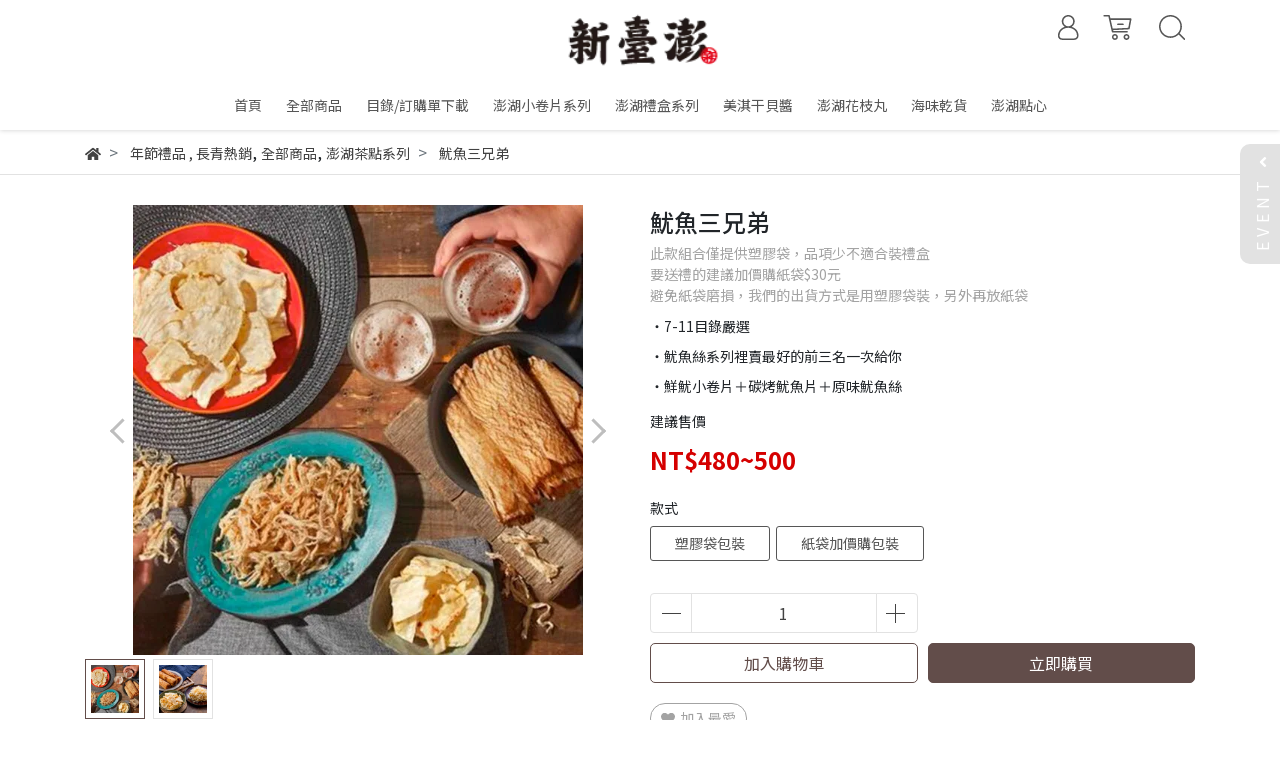

--- FILE ---
content_type: text/html; charset=utf-8
request_url: https://www.069275113.com.tw/products/%E9%AD%B7%E9%AD%9A%E4%B8%89%E5%85%84%E5%BC%9F
body_size: 34730
content:
<!DOCTYPE html>
<html lang="zh-tw" style="height:100%;">
  <head>
      <script>
        window.dataLayer = window.dataLayer || [];
      </script>
    
      <!-- CYBERBIZ Google Tag Manager -->
      <script>(function(w,d,s,l,i){w[l]=w[l]||[];w[l].push({'gtm.start':
      new Date().getTime(),event:'gtm.js'});var f=d.getElementsByTagName(s)[0],
      j=d.createElement(s),dl=l!='dataLayer'?'&l='+l:'';j.async=true;j.src=
      'https://www.googletagmanager.com/gtm.js?id='+i+dl;f.parentNode.insertBefore(j,f);
      })(window,document,'script','cyb','GTM-TXD9LVJ');</script>
      <!-- End CYBERBIZ Google Tag Manager -->
    
    <meta charset="utf-8">
    <meta http-equiv="X-UA-Compatible" content="IE=edge">
    <meta name="viewport" content="width=device-width, initial-scale=1">
    <meta property="og:site_name" content="新臺澎" />

    <!-- og tag -->
    
      <meta property="og:title" content="魷魚三兄弟" />
      <meta property="og:url" content="http://069275113.cyberbiz.co/products/魷魚三兄弟" />
      <meta property="og:type" content="product" />
      <meta property="og:description" content="位於澎湖的伴手禮首選老店，你想買的應有盡有，新臺澎幫您挑選最優質的澎湖十大伴手禮" />
    

    <!-- og image -->
    
      <meta property="og:image" content="https://cdn.cybassets.com/media/W1siZiIsIjIwMjI1L3Byb2R1Y3RzLzM1NzYxMzYzLzE2OTM0NjQxMzlfOTQwYjFlMzIwYWEzMmZmMDRmYjAuanBlZyJdLFsicCIsInRodW1iIiwiMjQweDI0MCJdXQ.jpeg?sha=34ed0642fcff3839" />
    

    <title>
      
        新臺澎海產購物中心｜魷魚三兄弟 新臺澎
      
    </title>

    <link rel="shortcut icon" href="//cdn.cybassets.com/s/files/20225/theme/71164/assets/img/1703598871_6dee4288_favicon.png?1703598871" type="image/x-icon" />

    <!-- for vendor -->
    <link href='//cdn.cybassets.com/s/files/20225/theme/71164/assets/css/beta_theme/1635739362_8a32b16f_vendor.css?1635739362' rel='stylesheet' type='text/css' media='all' />

    <!-- for navbar -->
    <link href='//cdn.cybassets.com/s/files/20225/theme/71164/assets/css/beta_theme/1635739360_9d5fb8e9_navbar.css?1635739360' rel='stylesheet' type='text/css' media='all' />
    <link href='//cdn.cybassets.com/s/files/20225/theme/71164/assets/css/1635739362_8d1cdfc2_navbar.css?1635739362' rel='stylesheet' type='text/css' media='all' />
    <link href='//cdn.cybassets.com/s/files/20225/theme/71164/assets/css/beta_theme/1635739361_a7ad7937_sidebar.css?1635739361' rel='stylesheet' type='text/css' media='all' />

    <!-- theme assets -->
    <link href='//cdn.cybassets.com/s/files/20225/theme/71164/assets/css/beta_theme/1700451499_dd453c6e_main.css?1700451499' rel='stylesheet' type='text/css' media='all' />

    <!-- for vendor -->
    <script src='//cdn.cybassets.com/s/files/20225/theme/71164/assets/js/1635739371_2b8862c2_vendor.js?1635739372' type='text/javascript'></script>

            <script>
          window.sci = "eyJzaG9wX2lkIjoyMDIyNSwic2hvcF9wbGFuIjoiYWR2YW5jZV9wbHVzIiwi\nZGltX2FmZmlsaWF0ZSI6bnVsbCwiY3VzdG9tZXJfaWQiOm51bGx9\n";
        </script>


<meta name="csrf-param" content="authenticity_token" />
<meta name="csrf-token" content="qwKC9DLWYI7T44rYC06xDm4yO5PY4im0Dcewv1nhAjCH2RVjW1fEeTZQLVpep3YR7aZGW2EXqiqJHyxgmmSctQ" />
<script>(function () {
  window.gaConfigurations = {"useProductIdInProductEvents":false};
})();
</script>
<link href="//cdn.cybassets.com/frontend/shop/quark-e00d711bd141cf6f.css" rel="stylesheet" type="text/css" media="all" />
        <script>
          window.shopScriptHelper = {
            i18nLocale: "zh-TW",
            i18nLocaleDefault: "zh-TW",
            availableCurrencies: [],
            defaultCurrency: "TWD",
            currenciesInfo: [{"code":"TWD","trailing_zeros":false,"email":"NT${{amount_no_decimals}}","decimal_precision":0,"money_format":"%u%n","symbol":"NT$","unit":"","format":"NT${{amount_no_decimals}}","html":"NT${{amount_no_decimals}}","email_unit":"NT${{amount_no_decimals}}","html_unit":"NT${{amount_no_decimals}}","name":"新台幣 (TWD)"}],
            vueOverrideTranslations: {"zh-TW":{"vue":{}}},
            hasI18nInContextEditing: false,
            shopMultipleCurrenciesCheckout: false,
            hasLocalizedShopPriceFormat: false,
          }
        </script>

        
        <script
          src="//cdn.cybassets.com/frontend/shop/tolgeeIntegration-e00d711bd141cf6f.js">
        </script>
        <script defer>
          /*
          * Enable in-context translation for Liquid part on the page.
          * This must be executed last to prevent conflicts with other Vue apps.
          * So put it to `onload`, which will be executed after DOM ready's app mount
          */
          window.onload = function() {
            if (
              window.shopScriptHelper &&
              window.shopScriptHelper.hasI18nInContextEditing
            ) {
              window.initTolgeeForLiquid()
            }
          }
        </script>

<script> var google_con_event_labels = []</script>
<script src="//cdn.cybassets.com/frontend/shop/pageEventHandler-e00d711bd141cf6f.js"></script>
<script src="//cdn.cybassets.com/frontend/shop/globalAnalysis-81c71b9d0d.js"></script>
        <script>
          window.c12t = {"customer_id":null,"product":{"id":35761363,"name":"魷魚三兄弟","price":480.0,"brand":"新臺澎"}};
        </script>

        <meta name="request-id" content="033F31F173C733FE3A110F90E07553F6"/>



          <script>
            window.parent.postMessage({ type: 'previewShopInit', currentUrl: window.location.href }, '*');
          </script>

<script src="//cdn.cybassets.com/frontend/appStoreSDK/main.d4c35f1b0180f7366007.js"></script>
<script>window.CYBERBIZ_AppScriptSettings = {"shop_add_ons":"W3sidmVuZG9yX3R5cGUiOiJDWUJFUkJJWiBHb29nbGUgQW5hbHl0aWNzIDQi\nLCJhcHBfaWQiOiJRVWo1WnFvZUlPUjlaM2JaS2trMG44N3l5a0FpOWU0NURE\naDJ0YlFnaUJBIiwic2V0dGluZ3MiOnsiZ3RhZ19pZCI6IkctMzdFUTlHVExT\nQiwgRy00QjdSSzdGSFdIIn19XQ==\n"}
</script>
<script src="https://cdn.cybassets.com/appmarket/api/common/attachments/entrypoint/55265858d742072334e3b512dec79a7ea83983768ae62274cc79ac07f8061d95.js"></script>
<script>window.CYBERBIZ.initializeSDK.initialize();</script>
<script src="//cdn.cybassets.com/frontend/shop/setAffliateCookie-e00d711bd141cf6f.js"></script>



<meta name="title" content="新臺澎海產購物中心｜魷魚三兄弟">
<meta property="og:title" content="新臺澎海產購物中心｜魷魚三兄弟">
<meta name="description" content="位於澎湖的伴手禮首選老店，你想買的應有盡有，新臺澎幫您挑選最優質的澎湖十大伴手禮">
<meta property="og:description" content="位於澎湖的伴手禮首選老店，你想買的應有盡有，新臺澎幫您挑選最優質的澎湖十大伴手禮">
<meta name="keywords" content="零食,伴手禮,海鮮,澎湖名產,年節禮盒,送禮,信興,新孟成,十大伴手禮,正一花生酥,小包花生米">
<meta property="og:url" content="http://069275113.cyberbiz.co/products/魷魚三兄弟">
<meta property="og:type" content="og:product">
<script type="application/ld+json">{"@context":"https://schema.org/","@type":"Product","name":"魷魚三兄弟","image":"https://cdn.cybassets.com/media/W1siZiIsIjIwMjI1L3Byb2R1Y3RzLzM1NzYxMzYzLzE2OTM0NjQxMzlfOTQwYjFlMzIwYWEzMmZmMDRmYjAuanBlZyJdLFsicCIsInRodW1iIiwiMzJ4MzIiXV0.jpeg?sha=7ec68678d551bf8f","description":"此款組合僅提供塑膠袋，品項少不適合裝禮盒\n要送禮的建議加價購紙袋$30元\n避免紙袋磨損，我們的出貨方式是用塑膠袋裝，另外再放紙袋","brand":"新臺澎","sku":"K0011","offers":{"@type":"Offer","url":"https://069275113.cyberbiz.co/products/魷魚三兄弟","priceCurrency":"TWD","price":"480.0","priceValidUntil":"","availability":"InStock"},"productId":35761363}</script>

      <script>
        document.addEventListener("DOMContentLoaded", function() {
          gtag('event', 'view_item', {"items":[{"id":40200105,"name":"魷魚三兄弟","price":480.0},{"id":44897114,"name":"魷魚三兄弟","price":500.0}],"send_to":["cyberbiz","dynamic_remarketing"]});
        })
      </script>
    

      <script>
        document.addEventListener("DOMContentLoaded", function() {
          try {
            var productData = [{"id":"K0011","variant_id":40200105,"name":"魷魚三兄弟","price":480.0,"category":"年節禮品","list_name":""},{"id":"K0011-1","variant_id":44897114,"name":"魷魚三兄弟","price":500.0,"category":"年節禮品","list_name":""}];

            if (document.referrer.indexOf('collection') !== -1 || document.referrer.indexOf('products') !== -1) {
              for (var i = 0; i < productData.length; i++) {
                productData[i].list_name = sessionStorage.getItem("viewedCollection");
              }
            }

            window.CYBERBIZ.eventSDK.callEvent("viewItem", productData)

            window.addEventListener("beforeunload", function(event) {
              var collection = "相關商品";
              sessionStorage.setItem("viewedCollection", collection);
            });

          } catch (error) {
            console.error('Exception catched in appMarketViewItemEvent')
          }
        })
      </script>
    

<script src="//cdn.cybassets.com/frontend/shop/gallery-e00d711bd141cf6f.js"></script>

    <link href='//cdn.cybassets.com/s/files/20225/theme/71164/assets/css/beta_theme/1645776448_b76cd285_variables.css?1645776448' rel='stylesheet' type='text/css' media='all' />
  
        <!-- Global site tag (gtag.js) - Google Analytics -->
          <script async src="https://www.googletagmanager.com/gtag/js?id=G-37EQ9GTLSB"></script>
          <script>
            window.dataLayer = window.dataLayer || [];
            function gtag(){dataLayer.push(arguments);}
            gtag('js', new Date());
            
            
      </script>
      <script>
        (function(i,s,o,g,r,a,m){i['GoogleAnalyticsObject']=r;i[r]=i[r]||function(){
        (i[r].q=i[r].q||[]).push(arguments)},i[r].l=1*new Date();a=s.createElement(o),
        m=s.getElementsByTagName(o)[0];a.async=1;a.src=g;m.parentNode.insertBefore(a,m)
        })(window,document,'script','//www.google-analytics.com/analytics.js','ga');

        ga('create', '', 'auto', {'name': 'cyberbiz'});
        ga('cyberbiz.require', 'displayfeatures');
        ga('cyberbiz.set', 'dimension1', '20225');
        ga('cyberbiz.require', 'ec');
        ga('cyberbiz.send', 'pageview');
      </script>
    </head>

  <body style="display: flex; flex-direction: column;">
      <noscript><iframe
      src="//www.googletagmanager.com/ns.html?id=GTM-TXD9LVJ"
      height="0"
      width="0"
      style="display:none;visibility:hidden">
      </iframe></noscript>
    
    <!-- Navigation -->
    <script type="text/javascript">
  $(document).ready(function() {
      WebFont.load({
        google: {
          families: [ 'Noto+Sans+TC:100,300,400,500,700,900&display=swap:chinese-traditional' ]
        }
      });
  });
</script>

<span class="drawer drawer--left">
  <header id="header">
    <div class="hidden-md computer_nav">
      <div class="header_logo text-center">
        <!-- logo start -->
        <div class="container">
          <div class="relative">
            <nav class="logo">
              
                <a href="/">
                  <img src="//cdn.cybassets.com/s/files/20225/theme/71164/assets/img/1703598886_51ec2018_navbar_logo.png?1703598886" height="50" width="auto" alt="logo">
                </a>
              
            </nav>
            <!-- logo end -->
            <!-- tool-nav start -->
              <nav class="tool-nav">
  <ul class="link_shelf_top">
    <!-- member -->
    
      <li class="customer_account">
        <div class="dropdown static">
          <a href="javascript:void(0)" data-toggle="dropdown">
            <svg class="member-svg" xmlns="http://www.w3.org/2000/svg" height="26" width="20.8" viewBox="0 0 40 50">
              <path d="M26.133,22.686c3.417-2.192,5.692-6.016,5.692-10.368C31.825,5.526,26.299,0,19.507,0S7.188,5.526,7.188,12.318c0,4.352,2.275,8.176,5.692,10.368C5.381,25.098,0,31.457,0,38.926v1.627C0,44.659,3.716,48,8.283,48h22.448c4.567,0,8.283-3.341,8.283-7.447v-1.627C39.014,31.457,33.632,25.098,26.133,22.686z M10.188,12.318  C10.188,7.18,14.368,3,19.507,3s9.319,4.18,9.319,9.318c0,5.139-4.181,9.319-9.319,9.319S10.188,17.457,10.188,12.318zM36.014,40.553c0,2.452-2.37,4.447-5.283,4.447H8.283C5.37,45,3,43.005,3,40.553v-1.627c0-7.879,7.405-14.289,16.506-14.289c9.102,0,16.507,6.41,16.507,14.289L36.014,40.553L36.014,40.553z"/>
            </svg>
            <span class="text"></span>
          </a>
          <div class="dropdown-menu" role="menu">
            <ul id="customer-logined-menu" style="display: none">
              <li class="button">
                <a href="/account/logout" class="btn-logout">會員登出</a>
              </li>
              <li class="button">
                <a href="/account/index" class="btn-orders">訂單查詢</a>
              </li>
            </ul>
            <ul id="customer-not-login-menu">
              <li class="button">
                <a href="/account/login" class="btn-login">會員登入</a>
              </li>
              <li class="button">
                <a href="/account/signup" class="btn-signin">註冊新會員</a>
              </li>
            </ul>
          </div>
        </div>
      </li>
    
    <!-- for money symbol -->
    <div id="money-symbol" data-money-symbol="NT${{amount_no_decimals}}" hidden></div>
    <!-- cart -->
    
      <li class="cart">
        <!--電腦版的購物車選單-->
        <div class="dropdown static">
          <a href="javascript:void(0)" data-toggle="dropdown" class="shopcart">
            <svg class="cart-svg" xmlns="http://www.w3.org/2000/svg" height="26" width="32" viewBox="0 0 60 50">
              <path d="M53.651,6.955c-0.285-0.343-0.708-0.542-1.154-0.542H13.471L12.3,1.173
                C12.147,0.487,11.539,0,10.836,0H1.5C0.671,0,0,0.671,0,1.5S0.672,3,1.5,3h8.134l6.593,29.503c0.153,0.686,0.762,1.173,1.464,1.173
                h27.882c0.828,0,1.5-0.672,1.5-1.5s-0.672-1.5-1.5-1.5h-26.68l-0.336-1.503l30.61-1.59c0.691-0.036,1.269-0.541,1.396-1.222
                l3.408-18.172C54.054,7.75,53.937,7.298,53.651,6.955z M47.832,24.648l-29.938,1.554l-3.752-16.79h36.547L47.832,24.648z"/>
              <path d="M27.829,19.456h9.873c0.828,0,1.5-0.671,1.5-1.5s-0.672-1.5-1.5-1.5h-9.873
                c-0.829,0-1.5,0.671-1.5,1.5S27,19.456,27.829,19.456z"/>
              <path d="M22.174,36.563c-3.153,0-5.718,2.565-5.718,5.718S19.021,48,22.174,48s5.719-2.565,5.719-5.719
                C27.893,39.129,25.328,36.563,22.174,36.563z M22.174,45c-1.499,0-2.718-1.22-2.718-2.719s1.219-2.718,2.718-2.718
                s2.719,1.219,2.719,2.718S23.673,45,22.174,45z"/>
              <path d="M44.456,36.563c-3.153,0-5.719,2.565-5.719,5.718S41.302,48,44.456,48s5.719-2.565,5.719-5.719
                C50.175,39.129,47.609,36.563,44.456,36.563z M44.456,45c-1.499,0-2.719-1.22-2.719-2.719s1.22-2.718,2.719-2.718
                s2.719,1.219,2.719,2.718S45.955,45,44.456,45z"/>
            </svg>
            <span class="global-cart-count" style="display: none;">0</span>
            <span class="global-cart-loading"></span>
          </a>
          <div class="dropdown-menu" role="menu">
            <div class="cart_list global-cart-item-list custom-scrollbar">
            </div>
            <div class="button">
              <a class="btn-checkout" href="/cart">立即結帳</a>
            </div>
          </div>
        </div>
      </li>
    
    <!-- search -->
    
      <li class="search">
        <div class="dropdown static">
          <a href="javascript:void(0)" data-toggle="dropdown">
            <svg class="saerch-svg" xmlns="http://www.w3.org/2000/svg" height="26" width="26" viewBox="0 0 50 50">
              <path d="M49.932,45.439l-9.987-9.987c-0.075-0.075-0.168-0.113-0.253-0.168
              c2.773-3.688,4.419-8.269,4.419-13.229C44.111,9.894,34.217,0,22.056,0C9.894,0,0,9.894,0,22.055C0,34.217,9.894,44.11,22.055,44.11c6.15,0,11.718-2.533,15.722-6.607c0.019,0.021,0.026,0.049,0.046,0.07l9.987,9.987c0.294,0.294,0.678,0.44,1.062,0.44s0.768-0.146,1.061-0.439C50.518,46.975,50.518,46.025,49.932,45.439z M22.056,41.11c-10.507,0-19.055-8.548-19.055-19.055C3,11.548,11.549,3,22.056,3s19.055,8.548,19.055,19.055C41.111,32.562,32.563,41.11,22.056,41.11z"/>
            </svg>
          </a>
          <div class="dropdown-menu" role="menu">
            <div class="search-area">
              <form action="/search" class="form-inline">
                <div class="form-area">
                  <input class="form-control" type="search" placeholder="請輸入產品名" aria-label="Search" name="q" value="">
                  <button class="btn-search" type="submit">搜尋</button>
                </div>
              </form>
              <a href="javascript:void(0)" class="close-dropdown"><i class="fa fas fa-times"></i></a>
            </div>
          </div>
        </div>
      </li>
    
  </ul>
</nav>

            <!-- tool-nav end -->
          </div>
        </div>
      </div>
      <div class="header_nav">
        <div class="container text-center">
          <div class="relative">
            <!-- main-nav start -->
              <nav class="main-nav">
  <ul class="link_shelf_top">
    
      
        <li>
          <a href="/">
            <span class="text">首頁</span>
          </a>
        </li>
      
    
      
      <!-- collection all  -->
        <li class="dropdown static">
          
            <a href="javascript:void(0)" data-toggle="dropdown">
              <span class="text">全部商品</span>
            </a>
          
          
            <!-- 以側邊選單顯示 -->
            <div class="dropdown-menu collection-all" role="menu">
              <div class="relative">
              
                <div class="collection">
                  <div class="title">
                    <a href="/collections/全部商品">
                      <span class="text">全部商品</span>
                    </a>
                  </div>
                  <div class="products custom-scrollbar custom-scrollbar__always-show">
                    <div class="row">
                      
                      Liquid error: internal
                    </div>
                  </div>
                </div>
              
                <div class="collection">
                  <div class="title">
                    <a href="/collections/澎湖十大伴手禮">
                      <span class="text">澎湖十大伴手禮</span>
                    </a>
                  </div>
                  <div class="products custom-scrollbar custom-scrollbar__always-show">
                    <div class="row">
                      
                      
                    </div>
                  </div>
                </div>
              
                <div class="collection">
                  <div class="title">
                    <a href="/collections/長青熱銷">
                      <span class="text">長青熱銷</span>
                    </a>
                  </div>
                  <div class="products custom-scrollbar custom-scrollbar__always-show">
                    <div class="row">
                      
                      Liquid error: internal
                    </div>
                  </div>
                </div>
              
                <div class="collection">
                  <div class="title">
                    <a href="/collections/魷魚絲">
                      <span class="text">澎湖魷魚絲系列</span>
                    </a>
                  </div>
                  <div class="products custom-scrollbar custom-scrollbar__always-show">
                    <div class="row">
                      
                      Liquid error: internal
                    </div>
                  </div>
                </div>
              
                <div class="collection">
                  <div class="title">
                    <a href="/collections/美淇食品">
                      <span class="text">美淇干貝醬系列</span>
                    </a>
                  </div>
                  <div class="products custom-scrollbar custom-scrollbar__always-show">
                    <div class="row">
                      
                      
                        <div class="col-md-3">
                          <a href="/products/干貝超多組">
                            <span class="text">干貝超多組</span>
                          </a>
                        </div>
                      
                        <div class="col-md-3">
                          <a href="/products/頂級雙冠王">
                            <span class="text">頂級雙冠王</span>
                          </a>
                        </div>
                      
                        <div class="col-md-3">
                          <a href="/products/美淇干貝小管醬｜小辣">
                            <span class="text">美淇干貝小管醬｜小辣</span>
                          </a>
                        </div>
                      
                        <div class="col-md-3">
                          <a href="/products/美淇皇品蚵醬">
                            <span class="text">【冷凍】美淇皇品蚵醬（牡蠣醬）</span>
                          </a>
                        </div>
                      
                        <div class="col-md-3">
                          <a href="/products/五十周年特別組">
                            <span class="text">【2025新上市】五十周年特別組</span>
                          </a>
                        </div>
                      
                        <div class="col-md-3">
                          <a href="/products/美淇干貝醬禮盒">
                            <span class="text">美淇干貝醬禮盒</span>
                          </a>
                        </div>
                      
                        <div class="col-md-3">
                          <a href="/products/干貝醬米香">
                            <span class="text">【冬季限定】干貝醬米香</span>
                          </a>
                        </div>
                      
                        <div class="col-md-3">
                          <a href="/products/香菇海苔醬">
                            <span class="text">香菇海苔醬｜全素</span>
                          </a>
                        </div>
                      
                        <div class="col-md-3">
                          <a href="/products/美淇皇品鳳螺醬小辣">
                            <span class="text">美淇皇品鳳螺醬(小辣)</span>
                          </a>
                        </div>
                      
                        <div class="col-md-3">
                          <a href="/products/美淇皇品鮮辣醬小辣">
                            <span class="text">美淇皇品鮮辣醬(小辣)</span>
                          </a>
                        </div>
                      
                        <div class="col-md-3">
                          <a href="/products/馬上開胃組">
                            <span class="text">馬上開胃組(2026新上市)</span>
                          </a>
                        </div>
                      
                        <div class="col-md-3">
                          <a href="/products/龍年醬好禮2026新上市">
                            <span class="text">龍年醬好禮(2026新上市)</span>
                          </a>
                        </div>
                      
                        <div class="col-md-3">
                          <a href="/products/美淇干貝醬小辣中辣大辣不辣">
                            <span class="text">美淇干貝醬</span>
                          </a>
                        </div>
                      
                        <div class="col-md-3">
                          <a href="/products/美淇珍味丁香">
                            <span class="text">美淇珍味丁香｜小辣</span>
                          </a>
                        </div>
                      
                        <div class="col-md-3">
                          <a href="/products/美淇香q小管醬">
                            <span class="text">美淇香Q小管醬｜小辣</span>
                          </a>
                        </div>
                      
                        <div class="col-md-3">
                          <a href="/products/美淇皇品xo醬">
                            <span class="text">美淇皇品XO醬｜小辣</span>
                          </a>
                        </div>
                      
                        <div class="col-md-3">
                          <a href="/products/美淇皇品干貝粒">
                            <span class="text">美淇皇品干貝粒｜小辣</span>
                          </a>
                        </div>
                      
                        <div class="col-md-3">
                          <a href="/products/烏魚子xo醬">
                            <span class="text">烏魚子XO醬｜小辣</span>
                          </a>
                        </div>
                      
                        <div class="col-md-3">
                          <a href="/products/美淇飛魚卵干貝醬">
                            <span class="text">美淇飛魚卵干貝醬｜小辣</span>
                          </a>
                        </div>
                      
                        <div class="col-md-3">
                          <a href="/products/澎湖手作海菜醬">
                            <span class="text">澎湖手作海菜醬（減鹽）</span>
                          </a>
                        </div>
                      
                    </div>
                  </div>
                </div>
              
                <div class="collection">
                  <div class="title">
                    <a href="/collections/海味美食">
                      <span class="text">澎湖海味乾貨系列</span>
                    </a>
                  </div>
                  <div class="products custom-scrollbar custom-scrollbar__always-show">
                    <div class="row">
                      
                      Liquid error: internal
                    </div>
                  </div>
                </div>
              
                <div class="collection">
                  <div class="title">
                    <a href="/collections/急凍海鮮">
                      <span class="text">澎湖海鮮花枝丸系列</span>
                    </a>
                  </div>
                  <div class="products custom-scrollbar custom-scrollbar__always-show">
                    <div class="row">
                      
                      
                        <div class="col-md-3">
                          <a href="/products/北海道生食干貝3s">
                            <span class="text">北海道3S生食級干貝</span>
                          </a>
                        </div>
                      
                        <div class="col-md-3">
                          <a href="/products/cheesy-chicken-pizza">
                            <span class="text">獨門紅醬起司雞肉</span>
                          </a>
                        </div>
                      
                        <div class="col-md-3">
                          <a href="/products/mexican-spiced-chicken">
                            <span class="text">墨西哥香料雞肉｜微辣</span>
                          </a>
                        </div>
                      
                        <div class="col-md-3">
                          <a href="/products/takoyaki">
                            <span class="text">人見人愛小管章魚</span>
                          </a>
                        </div>
                      
                        <div class="col-md-3">
                          <a href="/products/fishmarket">
                            <span class="text">【招牌】澎湖漁市場</span>
                          </a>
                        </div>
                      
                        <div class="col-md-3">
                          <a href="/products/sexy-meatball">
                            <span class="text">義式燉豬肉丸起司｜微辣</span>
                          </a>
                        </div>
                      
                        <div class="col-md-3">
                          <a href="/products/原味雲朵餅皮｜奶素">
                            <span class="text">原味雲朵餅皮｜奶素</span>
                          </a>
                        </div>
                      
                        <div class="col-md-3">
                          <a href="/products/冰心糕">
                            <span class="text">【冷凍】黑糖冰心糕(紅豆/花生/仙人掌)</span>
                          </a>
                        </div>
                      
                        <div class="col-md-3">
                          <a href="/products/黑糖糕">
                            <span class="text">黑糖糕（請至冷凍海鮮類購買）</span>
                          </a>
                        </div>
                      
                        <div class="col-md-3">
                          <a href="/products/生醉魚片-20211225155027">
                            <span class="text">醉魚片(生)</span>
                          </a>
                        </div>
                      
                        <div class="col-md-3">
                          <a href="/products/美淇皇品鳳螺醬小辣">
                            <span class="text">美淇皇品鳳螺醬(小辣)</span>
                          </a>
                        </div>
                      
                        <div class="col-md-3">
                          <a href="/products/美淇皇品鮮辣醬小辣">
                            <span class="text">美淇皇品鮮辣醬(小辣)</span>
                          </a>
                        </div>
                      
                        <div class="col-md-3">
                          <a href="/products/北海道生食干貝3s-20260115235256">
                            <span class="text">北海道4S生食級干貝</span>
                          </a>
                        </div>
                      
                        <div class="col-md-3">
                          <a href="/products/臺味燒肉片">
                            <span class="text">臺味燒肉片</span>
                          </a>
                        </div>
                      
                        <div class="col-md-3">
                          <a href="/products/美淇皇品蚵醬">
                            <span class="text">【冷凍】美淇皇品蚵醬（牡蠣醬）</span>
                          </a>
                        </div>
                      
                        <div class="col-md-3">
                          <a href="/products/澎湖野生大明蝦">
                            <span class="text">【冷凍】澎湖野生大明蝦</span>
                          </a>
                        </div>
                      
                        <div class="col-md-3">
                          <a href="/products/澎湖生凍小管">
                            <span class="text">【冷凍】澎湖（生）凍小管</span>
                          </a>
                        </div>
                      
                        <div class="col-md-3">
                          <a href="/products/澎湖海菜">
                            <span class="text">【冷凍】澎湖海菜</span>
                          </a>
                        </div>
                      
                        <div class="col-md-3">
                          <a href="/products/澎湖扁蟹">
                            <span class="text">【季節限定】【冷凍】澎湖扁蟹</span>
                          </a>
                        </div>
                      
                        <div class="col-md-3">
                          <a href="/products/狗母魚丸">
                            <span class="text">【超熱賣】【冷凍】狗母魚丸</span>
                          </a>
                        </div>
                      
                        <div class="col-md-3">
                          <a href="/products/花枝丸">
                            <span class="text">【強力推薦】【冷凍】花枝丸</span>
                          </a>
                        </div>
                      
                        <div class="col-md-3">
                          <a href="/products/花枝排">
                            <span class="text">【強力推薦】【冷凍】花枝排</span>
                          </a>
                        </div>
                      
                        <div class="col-md-3">
                          <a href="/products/花枝蝦排">
                            <span class="text">【推薦必買】【冷凍】花枝蝦排</span>
                          </a>
                        </div>
                      
                        <div class="col-md-3">
                          <a href="/products/花枝油條">
                            <span class="text">【冷凍】花枝油條(推薦)</span>
                          </a>
                        </div>
                      
                        <div class="col-md-3">
                          <a href="/products/臺味芋丸">
                            <span class="text">【冷凍】臺味芋丸</span>
                          </a>
                        </div>
                      
                        <div class="col-md-3">
                          <a href="/products/超熱賣月亮蝦餅">
                            <span class="text">【超熱賣】【冷凍】月亮蝦餅</span>
                          </a>
                        </div>
                      
                        <div class="col-md-3">
                          <a href="/products/田園海鮮餅">
                            <span class="text">【冷凍】田園海菜海鮮餅</span>
                          </a>
                        </div>
                      
                        <div class="col-md-3">
                          <a href="/products/漿漿好油條">
                            <span class="text">【冷凍】漿漿好油條</span>
                          </a>
                        </div>
                      
                        <div class="col-md-3">
                          <a href="/products/花枝漿飛魚卵花枝漿">
                            <span class="text">【冷凍】花枝漿/飛魚卵花枝漿</span>
                          </a>
                        </div>
                      
                        <div class="col-md-3">
                          <a href="/products/飛魚卵香腸">
                            <span class="text">【冷凍】飛魚卵香腸</span>
                          </a>
                        </div>
                      
                        <div class="col-md-3">
                          <a href="/products/紐澳良雞腿排">
                            <span class="text">【冷凍】紐澳良雞腿排</span>
                          </a>
                        </div>
                      
                        <div class="col-md-3">
                          <a href="/products/小管乾白">
                            <span class="text">【冷凍】小管乾（白）</span>
                          </a>
                        </div>
                      
                        <div class="col-md-3">
                          <a href="/products/澎湖小管一夜乾">
                            <span class="text">【冷凍】澎湖小管一夜乾</span>
                          </a>
                        </div>
                      
                        <div class="col-md-3">
                          <a href="/products/沙丁魚">
                            <span class="text">【冷凍】沙丁魚</span>
                          </a>
                        </div>
                      
                        <div class="col-md-3">
                          <a href="/products/黑妞冷凍黑糖糕">
                            <span class="text">【冷凍】黑妞黑糖糕（12入）</span>
                          </a>
                        </div>
                      
                    </div>
                  </div>
                </div>
              
                <div class="collection">
                  <div class="title">
                    <a href="/collections/澎湖點心">
                      <span class="text">澎湖茶點系列</span>
                    </a>
                  </div>
                  <div class="products custom-scrollbar custom-scrollbar__always-show">
                    <div class="row">
                      
                      Liquid error: internal
                    </div>
                  </div>
                </div>
              
                <div class="collection">
                  <div class="title">
                    <a href="/collections/天然植物系列">
                      <span class="text">澎湖蘆薈系列</span>
                    </a>
                  </div>
                  <div class="products custom-scrollbar custom-scrollbar__always-show">
                    <div class="row">
                      
                      
                        <div class="col-md-3">
                          <a href="/products/仙人掌果凍條">
                            <span class="text">仙人掌果凍條</span>
                          </a>
                        </div>
                      
                        <div class="col-md-3">
                          <a href="/products/風茹茶包">
                            <span class="text">風茹茶包（20入）</span>
                          </a>
                        </div>
                      
                        <div class="col-md-3">
                          <a href="/products/蘆薈清爽洗面乳">
                            <span class="text">蘆薈清爽洗面乳</span>
                          </a>
                        </div>
                      
                        <div class="col-md-3">
                          <a href="/products/蘆薈保濕凝露">
                            <span class="text">蘆薈保濕凝露</span>
                          </a>
                        </div>
                      
                        <div class="col-md-3">
                          <a href="/products/仙人掌精油霜外用">
                            <span class="text">仙人掌精油霜（外用）</span>
                          </a>
                        </div>
                      
                    </div>
                  </div>
                </div>
              
                <div class="collection">
                  <div class="title">
                    <a href="/collections/精選禮盒">
                      <span class="text">澎湖精選禮盒</span>
                    </a>
                  </div>
                  <div class="products custom-scrollbar custom-scrollbar__always-show">
                    <div class="row">
                      
                      
                        <div class="col-md-3">
                          <a href="/products/元氣好禮">
                            <span class="text">元氣伴手禮(紙袋)</span>
                          </a>
                        </div>
                      
                        <div class="col-md-3">
                          <a href="/products/2021年冠軍組">
                            <span class="text">2021年冠軍組</span>
                          </a>
                        </div>
                      
                        <div class="col-md-3">
                          <a href="/products/說好的一起組">
                            <span class="text">說好的一起組</span>
                          </a>
                        </div>
                      
                        <div class="col-md-3">
                          <a href="/products/40周年組">
                            <span class="text">四十周年組</span>
                          </a>
                        </div>
                      
                        <div class="col-md-3">
                          <a href="/products/美淇干貝醬禮盒">
                            <span class="text">美淇干貝醬禮盒</span>
                          </a>
                        </div>
                      
                        <div class="col-md-3">
                          <a href="/products/干貝小卷組">
                            <span class="text">干貝小卷組</span>
                          </a>
                        </div>
                      
                        <div class="col-md-3">
                          <a href="/products/金禧樂樂組">
                            <span class="text">金禧樂樂組</span>
                          </a>
                        </div>
                      
                        <div class="col-md-3">
                          <a href="/products/龍年賞金禮盒">
                            <span class="text">龍年賞金禮盒</span>
                          </a>
                        </div>
                      
                        <div class="col-md-3">
                          <a href="/products/五十周年特別組">
                            <span class="text">【2025新上市】五十周年特別組</span>
                          </a>
                        </div>
                      
                        <div class="col-md-3">
                          <a href="/products/一家人禮盒">
                            <span class="text">一家人禮盒(新上市)</span>
                          </a>
                        </div>
                      
                        <div class="col-md-3">
                          <a href="/products/龍總好禮盒">
                            <span class="text">龍總好禮盒(新上市)</span>
                          </a>
                        </div>
                      
                        <div class="col-md-3">
                          <a href="/products/馬上開胃組">
                            <span class="text">馬上開胃組(2026新上市)</span>
                          </a>
                        </div>
                      
                        <div class="col-md-3">
                          <a href="/products/龍年醬好禮2026新上市">
                            <span class="text">龍年醬好禮(2026新上市)</span>
                          </a>
                        </div>
                      
                        <div class="col-md-3">
                          <a href="/products/2025熱銷組">
                            <span class="text">2025熱銷組(手提袋)</span>
                          </a>
                        </div>
                      
                        <div class="col-md-3">
                          <a href="/products/臺味冠軍禮盒">
                            <span class="text">臺味冠軍禮盒</span>
                          </a>
                        </div>
                      
                        <div class="col-md-3">
                          <a href="/products/合家歡樂禮盒">
                            <span class="text">合家歡樂禮盒</span>
                          </a>
                        </div>
                      
                        <div class="col-md-3">
                          <a href="/products/大碗又滿意禮盒">
                            <span class="text">大碗又滿意禮盒</span>
                          </a>
                        </div>
                      
                        <div class="col-md-3">
                          <a href="/products/尊貴禮盒">
                            <span class="text">尊貴禮盒</span>
                          </a>
                        </div>
                      
                    </div>
                  </div>
                </div>
              
              </div>
            </div>
          
        </li>
      <!-- collection all end -->
      <!-- linklist -->
      
    
      
        <li>
          <a href="/pages/訂購單下載">
            <span class="text">目錄/訂購單下載</span>
          </a>
        </li>
      
    
      
        <li>
          <a href="/collections/魷魚絲">
            <span class="text">澎湖小卷片系列</span>
          </a>
        </li>
      
    
      
        <li>
          <a href="/collections/精選禮盒">
            <span class="text">澎湖禮盒系列</span>
          </a>
        </li>
      
    
      
        <li>
          <a href="/collections/美淇食品">
            <span class="text">美淇干貝醬</span>
          </a>
        </li>
      
    
      
        <li>
          <a href="/collections/急凍海鮮">
            <span class="text">澎湖花枝丸</span>
          </a>
        </li>
      
    
      
        <li>
          <a href="/collections/海味美食">
            <span class="text">海味乾貨</span>
          </a>
        </li>
      
    
      
        <li>
          <a href="/collections/澎湖點心">
            <span class="text">澎湖點心</span>
          </a>
        </li>
      
    
  </ul>
</nav>

<script>
window.addEventListener('load', function() {
  $('.link_shelf_second > li').mouseenter(function() {
    $('.clone_shelf_third').remove();
    link_list_id = this.dataset['link_list'];
    link_id = this.dataset['link'];
    var ll = $("#link_shelf_third--" + link_id)[0];

    if (ll !== undefined) {
      var parentNode = $("#dropdown--" + link_list_id)[0];
      var llClone = ll.cloneNode(true);
      llClone.id = "link_shelf_third_clone--" + link_id;
      llClone.className = llClone.className + ' clone_shelf_third'
      llClone.style['display'] = 'block';
      llClone.style['top'] = this.getBoundingClientRect()['top'] - parentNode.getBoundingClientRect()['top'] - 2 + 'px';
      parentNode.appendChild(llClone);
    }
  });

  $('.dropdown-menu').mouseleave(function() {
    $('.clone_shelf_third').remove();
  });
});
</script>

            <!-- main-nav end -->
          </div>
        </div>
      </div>
    </div>
    <div class="visible-md relative">
      <!-- mobile-nav start -->
      <nav class="mobile-nav">
        <ul>
          <li class="sidebar-menu-icon drawer-toggle">
            <svg class="menu-svg" xmlns="http://www.w3.org/2000/svg" height="26" viewBox="0 0 50 50">
              <path d="M51.529,3H1.5C0.672,3,0,2.329,0,1.5S0.672,0,1.5,0h50.029c0.828,0,1.5,0.671,1.5,1.5
                S52.357,3,51.529,3z"/>
              <path d="M51.529,24.023H1.5c-0.828,0-1.5-0.672-1.5-1.5s0.672-1.5,1.5-1.5h50.029
                c0.828,0,1.5,0.672,1.5,1.5S52.357,24.023,51.529,24.023z"/>
              <path d="M29.101,45.046H1.5c-0.828,0-1.5-0.672-1.5-1.5s0.672-1.5,1.5-1.5h27.601
                c0.828,0,1.5,0.672,1.5,1.5S29.929,45.046,29.101,45.046z"/>
            </svg>
          </li>
          
            <li class="logo">
                <a href="/" class="img-flex d-flex justify-content-start">
                  <img src="//cdn.cybassets.com/s/files/20225/theme/71164/assets/img/1703598886_51ec2018_navbar_logo.png?1703598886" height="50" width="auto" alt="logo">
                </a>
            </li>
          
          
            <li class="member">
              <a id="customer-phone-nav-icon" href="/account/login">
                <svg class="member-svg" xmlns="http://www.w3.org/2000/svg" height="26" viewBox="0 0 40 50">
                  <path d="M26.133,22.686c3.417-2.192,5.692-6.016,5.692-10.368C31.825,5.526,26.299,0,19.507,0S7.188,5.526,7.188,12.318c0,4.352,2.275,8.176,5.692,10.368C5.381,25.098,0,31.457,0,38.926v1.627C0,44.659,3.716,48,8.283,48h22.448c4.567,0,8.283-3.341,8.283-7.447v-1.627C39.014,31.457,33.632,25.098,26.133,22.686z M10.188,12.318  C10.188,7.18,14.368,3,19.507,3s9.319,4.18,9.319,9.318c0,5.139-4.181,9.319-9.319,9.319S10.188,17.457,10.188,12.318zM36.014,40.553c0,2.452-2.37,4.447-5.283,4.447H8.283C5.37,45,3,43.005,3,40.553v-1.627c0-7.879,7.405-14.289,16.506-14.289c9.102,0,16.507,6.41,16.507,14.289L36.014,40.553L36.014,40.553z"/>
                </svg>
              </a>
            </li>
          
          
            <li class="cart">
              <a href="/cart">
                <svg class="cart-svg" xmlns="http://www.w3.org/2000/svg" height="26" viewBox="0 0 60 50">
                  <path d="M53.651,6.955c-0.285-0.343-0.708-0.542-1.154-0.542H13.471L12.3,1.173
                    C12.147,0.487,11.539,0,10.836,0H1.5C0.671,0,0,0.671,0,1.5S0.672,3,1.5,3h8.134l6.593,29.503c0.153,0.686,0.762,1.173,1.464,1.173
                    h27.882c0.828,0,1.5-0.672,1.5-1.5s-0.672-1.5-1.5-1.5h-26.68l-0.336-1.503l30.61-1.59c0.691-0.036,1.269-0.541,1.396-1.222
                    l3.408-18.172C54.054,7.75,53.937,7.298,53.651,6.955z M47.832,24.648l-29.938,1.554l-3.752-16.79h36.547L47.832,24.648z"/>
                  <path d="M27.829,19.456h9.873c0.828,0,1.5-0.671,1.5-1.5s-0.672-1.5-1.5-1.5h-9.873
                    c-0.829,0-1.5,0.671-1.5,1.5S27,19.456,27.829,19.456z"/>
                  <path d="M22.174,36.563c-3.153,0-5.718,2.565-5.718,5.718S19.021,48,22.174,48s5.719-2.565,5.719-5.719
                    C27.893,39.129,25.328,36.563,22.174,36.563z M22.174,45c-1.499,0-2.718-1.22-2.718-2.719s1.219-2.718,2.718-2.718
                    s2.719,1.219,2.719,2.718S23.673,45,22.174,45z"/>
                  <path d="M44.456,36.563c-3.153,0-5.719,2.565-5.719,5.718S41.302,48,44.456,48s5.719-2.565,5.719-5.719
                    C50.175,39.129,47.609,36.563,44.456,36.563z M44.456,45c-1.499,0-2.719-1.22-2.719-2.719s1.22-2.718,2.719-2.718
                    s2.719,1.219,2.719,2.718S45.955,45,44.456,45z"/>
                </svg>
                <span class="number global-cart-count" style="display: none;">0</span>
              </a>
            </li>
          
          
            <li class="search">
              <div class="dropdown static">
                <a href="javascript:void(0)" data-toggle="dropdown">
                  <svg class="saerch-svg" xmlns="http://www.w3.org/2000/svg" height="26" viewBox="0 0 50 50">
                    <path d="M49.932,45.439l-9.987-9.987c-0.075-0.075-0.168-0.113-0.253-0.168
                    c2.773-3.688,4.419-8.269,4.419-13.229C44.111,9.894,34.217,0,22.056,0C9.894,0,0,9.894,0,22.055C0,34.217,9.894,44.11,22.055,44.11c6.15,0,11.718-2.533,15.722-6.607c0.019,0.021,0.026,0.049,0.046,0.07l9.987,9.987c0.294,0.294,0.678,0.44,1.062,0.44s0.768-0.146,1.061-0.439C50.518,46.975,50.518,46.025,49.932,45.439z M22.056,41.11c-10.507,0-19.055-8.548-19.055-19.055C3,11.548,11.549,3,22.056,3s19.055,8.548,19.055,19.055C41.111,32.562,32.563,41.11,22.056,41.11z"/>
                  </svg>
                </a>
                <div class="dropdown-menu" role="menu">
                  <div class="search-area">
                    <form action="/search" class="form-inline">
                      <div class="form-area">
                        <input class="form-control" type="search" placeholder="請輸入產品名" aria-label="Search" name="q" value="">
                        <button class="btn-search" type="submit">搜尋</button>
                      </div>
                    </form>
                    <a href="javascript:void(0)" class="close-dropdown"><i class="fa fas fa-times"></i></a>
                  </div>
                </div>
              </div>
            </li>
          
        </ul>
      </nav>
      <!-- mobile-nav end -->
    </div>
  </header>
  <!-- Sidebar -->
  <nav class="drawer-nav" role="navigation">
    <div class="drawer-menu">
      <ul id="index_sidebar_shelf_top" class="sidebar">
  
    <li class="logo">
      <a href="/">
        <img src="//cdn.cybassets.com/s/files/20225/theme/71164/assets/img/1703598181_1ec0f1ee_slider_logo.png?1703598181" height="50" width="auto" alt="logo">
      </a>
      <button class="drawer-toggle"></button>
    </li>
  
  
    
      
      
        <li><a href="/">首頁</a></li>
      
    
      
      
        
          <li>
            <button class="collection_all bt-toggle  collapsed " data-toggle="collapse" data-target=".collapse_collection_all_index_sidebar_2" aria-expanded=" false ">
              <a href="/collections/all" class="collection_all_link">
                全部商品
              </a>
            </button>
            <ul id="index_sidebar_collection_all_shelf_second_2" class="collapse_collection_all_index_sidebar_2 collapse shelf_second ">
              
                
                <li>
                  <button class="collection_all bt-toggle  collapsed " data-toggle="collapse" data-target=".collapse_collection_all_index_sidebar_2_1" aria-expanded=" false ">
                    <a href="/collections/全部商品" class="collection_all_link">
                      全部商品
                    </a>
                  </button>
                  <ul class="collapse_collection_all_index_sidebar_2_1 collapse shelf_third">
                    
                      <li>
                        <a href="/products/神好吃芭樂乾">神好吃芭樂乾</a>
                      </li>
                    
                      <li>
                        <a href="/products/珍珠芭樂乾減糖">珍珠芭樂乾(減糖)</a>
                      </li>
                    
                      <li>
                        <a href="/products/紅心芭樂乾減糖">紅心芭樂乾(減糖)</a>
                      </li>
                    
                      <li>
                        <a href="/products/q軟花枝絲">Q軟花枝絲/蜜汁小管絲</a>
                      </li>
                    
                      <li>
                        <a href="/products/綜合三色魷魚絲">綜合三色魷魚絲</a>
                      </li>
                    
                      <li>
                        <a href="/products/一家人禮盒">一家人禮盒(新上市)</a>
                      </li>
                    
                      <li>
                        <a href="/products/龍總好禮盒">龍總好禮盒(新上市)</a>
                      </li>
                    
                      <li>
                        <a href="/products/臺味濃蛋捲花生芝麻">臺味濃蛋捲(花生/芝麻)</a>
                      </li>
                    
                      <li>
                        <a href="/products/蜜餞類">綜合蜜餞類(芭樂乾/小紅莓/黑芒果/喜洋洋/粉紅豬)</a>
                      </li>
                    
                      <li>
                        <a href="/products/馬上開胃組">馬上開胃組(2026新上市)</a>
                      </li>
                    
                  </ul>
                </li>
              
                
                <li>
                  <button class="collection_all bt-toggle  collapsed " data-toggle="collapse" data-target=".collapse_collection_all_index_sidebar_2_2" aria-expanded=" false ">
                    <a href="/collections/澎湖十大伴手禮" class="collection_all_link">
                      澎湖十大伴手禮
                    </a>
                  </button>
                  <ul class="collapse_collection_all_index_sidebar_2_2 collapse shelf_third">
                    
                  </ul>
                </li>
              
                
                <li>
                  <button class="collection_all bt-toggle  collapsed " data-toggle="collapse" data-target=".collapse_collection_all_index_sidebar_2_3" aria-expanded=" false ">
                    <a href="/collections/長青熱銷" class="collection_all_link">
                      長青熱銷
                    </a>
                  </button>
                  <ul class="collapse_collection_all_index_sidebar_2_3 collapse shelf_third">
                    
                      <li>
                        <a href="/products/花枝丸">【強力推薦】【冷凍】花枝丸</a>
                      </li>
                    
                      <li>
                        <a href="/products/花枝蝦排">【推薦必買】【冷凍】花枝蝦排</a>
                      </li>
                    
                      <li>
                        <a href="/products/厚切魷魚燒">【超熱賣】厚切魷魚燒</a>
                      </li>
                    
                      <li>
                        <a href="/products/綜合魷卷片">【超熱賣】綜合魷卷片</a>
                      </li>
                    
                      <li>
                        <a href="/products/酥蛋燒">【熱銷】酥蛋燒</a>
                      </li>
                    
                      <li>
                        <a href="/products/美淇干貝醬小辣中辣大辣不辣">美淇干貝醬</a>
                      </li>
                    
                      <li>
                        <a href="/products/超熱賣月亮蝦餅">【超熱賣】【冷凍】月亮蝦餅</a>
                      </li>
                    
                      <li>
                        <a href="/products/澎湖生凍小管">【冷凍】澎湖（生）凍小管</a>
                      </li>
                    
                      <li>
                        <a href="/products/現撈烤小管片-20211213190602">現撈烤小管片</a>
                      </li>
                    
                      <li>
                        <a href="/products/捲捲鱈魚棒">【限量】捲捲鱈魚棒（隨時缺貨)</a>
                      </li>
                    
                  </ul>
                </li>
              
                
                <li>
                  <button class="collection_all bt-toggle  collapsed " data-toggle="collapse" data-target=".collapse_collection_all_index_sidebar_2_4" aria-expanded=" false ">
                    <a href="/collections/魷魚絲" class="collection_all_link">
                      澎湖魷魚絲系列
                    </a>
                  </button>
                  <ul class="collapse_collection_all_index_sidebar_2_4 collapse shelf_third">
                    
                      <li>
                        <a href="/products/狗母魚鬆">〈最熱賣〉狗母魚鬆</a>
                      </li>
                    
                      <li>
                        <a href="/products/煙燻魷魚絲-20211213174728">【新上市】煙燻魷魚絲</a>
                      </li>
                    
                      <li>
                        <a href="/products/厚切魷魚燒">【超熱賣】厚切魷魚燒</a>
                      </li>
                    
                      <li>
                        <a href="/products/綜合魷卷片">【超熱賣】綜合魷卷片</a>
                      </li>
                    
                      <li>
                        <a href="/products/黑芝麻鱈魚條-20211213181812">【超熱賣】黑芝麻鱈魚條</a>
                      </li>
                    
                      <li>
                        <a href="/products/捲捲鱈魚棒">【限量】捲捲鱈魚棒（隨時缺貨)</a>
                      </li>
                    
                      <li>
                        <a href="/products/q軟花枝絲">Q軟花枝絲/蜜汁小管絲</a>
                      </li>
                    
                      <li>
                        <a href="/products/元氣好禮">元氣伴手禮(紙袋)</a>
                      </li>
                    
                      <li>
                        <a href="/products/原味魷魚絲">原味魷魚絲</a>
                      </li>
                    
                      <li>
                        <a href="/products/喜洋洋">喜洋洋</a>
                      </li>
                    
                  </ul>
                </li>
              
                
                <li>
                  <button class="collection_all bt-toggle  collapsed " data-toggle="collapse" data-target=".collapse_collection_all_index_sidebar_2_5" aria-expanded=" false ">
                    <a href="/collections/美淇食品" class="collection_all_link">
                      美淇干貝醬系列
                    </a>
                  </button>
                  <ul class="collapse_collection_all_index_sidebar_2_5 collapse shelf_third">
                    
                      <li>
                        <a href="/products/干貝超多組">干貝超多組</a>
                      </li>
                    
                      <li>
                        <a href="/products/頂級雙冠王">頂級雙冠王</a>
                      </li>
                    
                      <li>
                        <a href="/products/美淇干貝小管醬｜小辣">美淇干貝小管醬｜小辣</a>
                      </li>
                    
                      <li>
                        <a href="/products/美淇皇品蚵醬">【冷凍】美淇皇品蚵醬（牡蠣醬）</a>
                      </li>
                    
                      <li>
                        <a href="/products/五十周年特別組">【2025新上市】五十周年特別組</a>
                      </li>
                    
                      <li>
                        <a href="/products/美淇干貝醬禮盒">美淇干貝醬禮盒</a>
                      </li>
                    
                      <li>
                        <a href="/products/干貝醬米香">【冬季限定】干貝醬米香</a>
                      </li>
                    
                      <li>
                        <a href="/products/香菇海苔醬">香菇海苔醬｜全素</a>
                      </li>
                    
                      <li>
                        <a href="/products/美淇皇品鳳螺醬小辣">美淇皇品鳳螺醬(小辣)</a>
                      </li>
                    
                      <li>
                        <a href="/products/美淇皇品鮮辣醬小辣">美淇皇品鮮辣醬(小辣)</a>
                      </li>
                    
                  </ul>
                </li>
              
                
                <li>
                  <button class="collection_all bt-toggle  collapsed " data-toggle="collapse" data-target=".collapse_collection_all_index_sidebar_2_6" aria-expanded=" false ">
                    <a href="/collections/海味美食" class="collection_all_link">
                      澎湖海味乾貨系列
                    </a>
                  </button>
                  <ul class="collapse_collection_all_index_sidebar_2_6 collapse shelf_third">
                    Liquid error: internal
                  </ul>
                </li>
              
            </ul>
          </li>
        
      
    
      
      
        <li><a href="/pages/訂購單下載">目錄/訂購單下載</a></li>
      
    
      
      
        <li><a href="/collections/魷魚絲">澎湖小卷片系列</a></li>
      
    
      
      
        <li><a href="/collections/精選禮盒">澎湖禮盒系列</a></li>
      
    
      
      
        <li><a href="/collections/美淇食品">美淇干貝醬</a></li>
      
    
      
      
        <li><a href="/collections/急凍海鮮">澎湖花枝丸</a></li>
      
    
      
      
        <li><a href="/collections/海味美食">海味乾貨</a></li>
      
    
      
      
        <li><a href="/collections/澎湖點心">澎湖點心</a></li>
      
    
  
  
    <li>
      <div class="customer-logined-menu" style="display: none">
        <a href="/account/logout" class="btn-logout">
          <span>會員登出</span>
          <i class="fas fa-sign-out-alt"></i>
        </a>
      </div>
      
        <div class="customer-not-login-menu">
          <a href="/account/login" class="btn-login">
            <span>登入/註冊</span>
            <i class="fas fa-sign-in-alt"></i>
          </a>
        </div>
      
    </li>
  
</ul>

<script>
  $(document).ready(function(){
    // 側邊選單
    if ($('.drawer').length){
      $('.drawer').drawer();
      $('.bt-toggle').click(function(){
        setTimeout(function(){
          $('.drawer')[0].iScroll.refresh()
        },500)
      })
    }
  });
</script>

    </div>
  </nav>
</span>

<link href='//cdn.cybassets.com/s/files/20225/theme/71164/assets/css/beta_theme/1635739360_9d5fb8e9_navbar.css?1635739360' rel='stylesheet' type='text/css' media='all' />
<link href='//cdn.cybassets.com/s/files/20225/theme/71164/assets/css/1635739362_8d1cdfc2_navbar.css?1635739362' rel='stylesheet' type='text/css' media='all' />

<script>
  $(document).ready(function(){
    // below build for theme
    var headerHeight
    $(window).on('scroll', function (){
      if ($(this).scrollTop() > 0 && $(window).width() > 991){
        $("#header .logo").stop().addClass("scrolled");
      }else{
        $("#header .logo").stop().removeClass("scrolled");
        headerHeight = $("#header").outerHeight()
      }
    })
    $("body").css({
      "padding-top":headerHeight+"px",
    })
  })
</script>


    <!-- template -->
    <div id="template" style="flex:1 0 auto;">
      

<div id="site_path">
  <div class="container">
    <!-- 主題版型麵包屑 -->
    <nav aria-label="breadcrumb">
      <ol class="breadcrumb" itemscope itemtype="http://schema.org/BreadcrumbList">
        
          <li
            class="breadcrumb-item
            
            "
            itemprop="itemListElement"
            itemscope itemtype="http://schema.org/ListItem">
            <!-- home -->
            
              <a href="/" itemprop="item">
                <i class="fas fa-home"></i>
                <span style="display: none;" itemprop="name">首頁</span>
              </a>
            <!-- account -->
            
            <meta itemprop="position" content="1"/>
          </li>
        
          <li
            class="breadcrumb-item
            
            "
            itemprop="itemListElement"
            itemscope itemtype="http://schema.org/ListItem">
            <!-- home -->
            
              
                <a href="#" itemprop="item" style="cursor: initial; text-decoration: none;">
                  <span itemprop="name">年節禮品</span>
                  
                    ,
                  
                </a>
              
              
                <a href='/collections/長青熱銷' itemprop='item'><span itemprop='name'>長青熱銷</span></a>, <a href='/collections/全部商品' itemprop='item'><span itemprop='name'>全部商品</span></a>, <a href='/collections/澎湖點心' itemprop='item'><span itemprop='name'>澎湖茶點系列</span></a>
              
            <!-- product -->
            
            <meta itemprop="position" content="2"/>
          </li>
        
          <li
            class="breadcrumb-item
            
             active "
            itemprop="itemListElement"
            itemscope itemtype="http://schema.org/ListItem">
            <!-- home -->
            
              <a href="/products/魷魚三兄弟" itemprop="item">
                <span itemprop="name">魷魚三兄弟</span>
              </a>
            <!-- search -->
            
            <meta itemprop="position" content="3"/>
          </li>
        
      </ol>
    </nav>
  </div>
</div>


<div id="product" class="product" data-cart_quantity_limit="100">
  <div class="container">
    <!-- product info start -->
    <div class="product_info">
      <!-- product image start -->
      <div class="product_photos">
        
          <!-- 沒色票 -->
          <div class="swiper-container product_img_swiper">
            <ul class="swiper-wrapper">
              
                
                  <li class="swiper-slide product_photo img-flex">
                    <img data-src="//cdn.cybassets.com/media/W1siZiIsIjIwMjI1L3Byb2R1Y3RzLzM1NzYxMzYzLzE2OTM0NjQxMzlfOTQwYjFlMzIwYWEzMmZmMDRmYjAuanBlZyJdLFsicCIsInRodW1iIiwiNjAweDYwMCJdXQ.jpeg?sha=4a3fe2db0ab061e1" alt="魷魚三兄弟" width="450" height="450" class="swiper-lazy">
                    <div class="swiper-lazy-preloader"></div>
                  </li>
                
                  <li class="swiper-slide product_photo img-flex">
                    <img data-src="//cdn.cybassets.com/media/W1siZiIsIjIwMjI1L3Byb2R1Y3RzLzM1NzYxMzYzLzE2OTM0NjQxMzlfNTAwZmIxY2MzMTFhYzI2ZGJkNDUuanBlZyJdLFsicCIsInRodW1iIiwiNjAweDYwMCJdXQ.jpeg?sha=ae096998a949ab4e" alt="魷魚三兄弟" width="450" height="450" class="swiper-lazy">
                    <div class="swiper-lazy-preloader"></div>
                  </li>
                
              
            </ul>
            <!-- Add Arrows -->
            <div class="swiper-button-next photo-swiper-next swiper-button"></div>
            <div class="swiper-button-prev photo-swiper-prev swiper-button"></div>
          </div>
          <!-- 圖片頁碼 -->
          <div class="thumb">
            <ul class="thumb-container">
              
                
                  <li class="img-flex  active ">
                    <img class="img-lazy" src="//cdn.cybassets.com/s/files/20225/theme/71164/assets/img/1635739364_d2e6ac16_img_loading.svg?1635739364" data-src="//cdn.cybassets.com/media/W1siZiIsIjIwMjI1L3Byb2R1Y3RzLzM1NzYxMzYzLzE2OTM0NjQxMzlfOTQwYjFlMzIwYWEzMmZmMDRmYjAuanBlZyJdLFsicCIsInRodW1iIiwiNjAweDYwMCJdXQ.jpeg?sha=4a3fe2db0ab061e1" alt="魷魚三兄弟" width="50" height="50">
                  </li>
                
                  <li class="img-flex ">
                    <img class="img-lazy" src="//cdn.cybassets.com/s/files/20225/theme/71164/assets/img/1635739364_d2e6ac16_img_loading.svg?1635739364" data-src="//cdn.cybassets.com/media/W1siZiIsIjIwMjI1L3Byb2R1Y3RzLzM1NzYxMzYzLzE2OTM0NjQxMzlfNTAwZmIxY2MzMTFhYzI2ZGJkNDUuanBlZyJdLFsicCIsInRodW1iIiwiNjAweDYwMCJdXQ.jpeg?sha=ae096998a949ab4e" alt="魷魚三兄弟" width="50" height="50">
                  </li>
                
              
            </ul>
          </div>
        
      </div>
      <!-- product image end -->
      <!-- product content start -->
      <div id="product_content" class="product_content">
        <!-- 標題 -->
        <div class="product_title">
          <h1>魷魚三兄弟</h1>
        </div>
        <!-- 簡述 -->
        
          <div class="product_brief">
            此款組合僅提供塑膠袋，品項少不適合裝禮盒<br>要送禮的建議加價購紙袋$30元<br>避免紙袋磨損，我們的出貨方式是用塑膠袋裝，另外再放紙袋
          </div>
        
        <!-- 廠商,標語 -->
        <div class="product_vendor_slogan">
          
          
            <span class="product_slogan lh30">・7-11目錄嚴選<br>・魷魚絲系列裡賣最好的前三名一次給你<br>・鮮魷小卷片＋碳烤魷魚片＋原味魷魚絲</span>
          
        </div>
        <!-- 商品售價 -->
        
        
        <div class="product_price" id="price_title"
          data-discount-price-name=""
          data-discount-price-suggestion-name="建議售價">
          <!-- 價格title -->
          
            <span class="title">建議售價</span>
          

          <!-- 商品價格 -->
          
            <div class="price"><span class="money_tag" data-currency-from="TWD" data-min-amount="480.0" data-max-amount="500.0">NT$480~500</span></div>
            <del></del>
          

          <!--會員可見價-->
          
        </div>
        <!-- 商品sku -->
        
        <!-- 供貨狀況 -->
        

        <!-- 商品款式 -->
        <div id="variant_options" class="variant_options">
          <variant-options-block
            :product-api-url="'/products/魷魚三兄弟'"
            @set-choose="getSelectedDatas"
            @get-option-image="getCurrentImage"
          >
          </variant-options-block>
        </div>

        <!-- product discounts_list start -->
        <div class="product_discounts_list hide">
          <div class="list_block custom-scrollbar">
            <p>此商品參與的優惠活動</p>
            
          </div>
        </div>
        <!-- product discounts_list end -->

        <!-- 規格,數量 -->
        <div class="product_variant_quantity">
          <span class="product_quantity">
            <div class="btn-group" role="group" aria-label="First group">
              <button class="btn btn-light-gray add-down" type="button" ></button>
              <input class="btn btn-light-gray item-quantity" type="text" name="quantity" value="1" data-old-value="1">
              <button class="btn btn-light-gray add-up" type="button" ></button>
            </div>
          </span>
        </div>

        <!-- 購買按鈕 -->
        
          <div class="product_button">
            <button class="btn addToCart btn_to_cart" type="button"
              data-brand=""
              data-id="35761363"
              data-category="年節禮品"
              data-list="單產品細覽"
              data-name="魷魚三兄弟"
              data-quantity="1"
              data-position="全頁"
              data-cid="173174"
              data-cname="ShopContext::Collection::Domains::CustomCollection"
              data-sku="K0011">加入購物車</button>
            <button class="btn addToCart btn-quick_buy" type="button" data-buy="quick_buy"
              data-brand=""
              data-id="35761363"
              data-category="年節禮品"
              data-list="單產品細覽"
              data-name="魷魚三兄弟"
              data-quantity="1"
              data-position="全頁"
              data-cid="173174"
              data-cname="ShopContext::Collection::Domains::CustomCollection"
              data-sku="K0011">立即購買</button>
            
            <button class="btn btn_notice hidden" type="button">
              已售完，貨到通知我
            </button>
            
            <button class="btn buy-together hidden" type="button"
              data-brand=""
              data-id="35761363"
              data-category="年節禮品"
              data-list="單產品細覽"
              data-name="魷魚三兄弟"
              data-quantity="1"
              data-position="全頁"
              data-cid="173174"
              data-cname="ShopContext::Collection::Domains::CustomCollection"
              data-sku="K0011">同時購買</button>
          </div>
          <div class="product_button_mobile">
            <button class="btn btn_to_cart_mobile open_product_modal"
              data-handle="魷魚三兄弟"
              data-collection="173174">
              加入購物車</button>
            <button class="btn btn_quick_buy_mobile open_quick_buy_modal"
              data-handle="魷魚三兄弟"
              data-collection="173174">
              立即購買</button>
            
            <button class="btn btn_notice btn_notice_mobile hidden" type="button">
              已售完，貨到通知我
            </button>
            
            <button class="btn buy-together hidden" type="button"
              data-brand=""
              data-id="35761363"
              data-category="年節禮品"
              data-list="單產品細覽"
              data-name="魷魚三兄弟"
              data-quantity="1"
              data-position="全頁"
              data-cid="173174"
              data-cname="ShopContext::Collection::Domains::CustomCollection"
              data-sku="K0011">同時購買</button>
          </div>
          <div class="product_button_mobile_default hidden">
            <button class="btn btn_to_cart_mobile_default open_product_modal"
              data-handle="魷魚三兄弟"
              data-collection="173174">
              加入購物車</button>
            <button class="btn btn_quick_buy_mobile_default open_quick_buy_modal"
              data-handle="魷魚三兄弟"
              data-collection="173174">
              立即購買</button>
            
            <button class="btn btn_notice btn_notice_mobile_default hidden" type="button">
              已售完，貨到通知我
            </button>
            
            <button class="btn buy-together hidden" type="button"
              data-brand=""
              data-id="35761363"
              data-category="年節禮品"
              data-list="單產品細覽"
              data-name="魷魚三兄弟"
              data-quantity="1"
              data-position="全頁"
              data-cid="173174"
              data-cname="ShopContext::Collection::Domains::CustomCollection"
              data-sku="K0011">同時購買</button>
          </div>
        
        <!-- 加入最愛,銷售數量,紅利折抵 -->
        <div class="product_others">
          <span class="product_love">
            <input type="hidden" class="product-variant-id" value="40200105">
            <a class="btn_love scupio-add-wishlist"
               data-itemid="K0011"
               data-cid="173174"
               data-cname="ShopContext::Collection::Domains::CustomCollection">
              <i class="fas fa-heart"></i>加入最愛
            </a>
          </span>
          
          <span class="product_bonus"  hidden >
            此商品可以折抵紅利
            <span class="val">0</span>
            點
          </span>
        </div>
      </div>
      <!-- product content end -->
    </div>
    <!-- product info end -->

    <!-- product add buy -->
    



    <!-- product add buy end -->

    <!-- product description start -->
    <div class="product_description">
      <div class="desc_sections">
        <ul>
          <!-- 商品介紹 -->
          <li><a href="#desc_section_1" class="scroll active">
            <div>商品介紹</div>
          </a></li>
          <!-- 規格說明 -->
          
            <li><a href="#desc_section_2" class="scroll">
              <div>產品規格</div>
            </a></li>
          
          <!-- 運送方式 -->
          
            <li><a href="#desc_section_3" class="scroll">
              <div>付款＆配送方式</div>
            </a></li>
          
          <!-- 票券注意事項 -->
          
          <!-- 加入購物車modal -->
          
            <li>
              <a id="add_to_cart" class="open_product_modal"
                data-id="35761363"
                data-handle="魷魚三兄弟"
                data-collection="173174">
                <div>加入購物車</div>
              </a>
              
              <a id="notice_to_buy" class="btn_notice">
                <div>已售完，貨到通知我</div>
              </a>
              
            </li>
          
        </ul>
      </div>
      <div class="desc_body">
        <div id="ckeditor">
          <div id="desc_section_1" class="desc_section">
            <h5 class="section-heading">商品介紹</h5>
            <div class="ckeditor"><p> </p>

<p><strong><span style="font-size:14px;">這三款是魷魚絲系列裡最熱銷的前三名。</span></strong></p>

<p><span style="font-size:14px;">如果你不知道買什麼，就直接買這組保證不踩雷!</span></p>

<p> </p>

<p><strong><span style="font-size:14px;">組合內容物</span></strong></p>

<ul>
	<li><span style="font-size:14px;">鮮魷小卷片（隨手包$150）</span></li>
	<li><span style="font-size:14px;">碳烤魷魚片（隨手包$140）</span></li>
	<li><span style="font-size:14px;">原味魷魚絲（隨手包$130）</span></li>
	<li><span style="font-size:14px;">手提袋(麵包袋)（$10）</span></li>
</ul>

<p> </p>

<p><span style="font-size:14px;"><span style="display: none;"> </span><span style="display: none;"> </span></span></p>

<p> </p>
</div>
          </div>
          
            <div id="desc_section_2" class="desc_section">
              <h5 class="section-heading">產品規格</h5>
              <div class="ckeditor"><p> </p>

<p><span style="font-size:14px;"><strong>過敏原資訊</strong></span></p>

<ul>
	<li><span style="font-size:14px;">本產品含有魷魚、乳製品，不適合過敏體質者食用。</span></li>
</ul>

<p><span style="font-size:14px;"><strong>保存方式</strong></span></p>

<ul>
	<li><span style="font-size:14px;">收到商品後一周左右，拆封和未拆封請務必存放於冰箱冷藏保存。</span></li>
</ul>

<p><span style="font-size:14px;"><strong>產地</strong></span></p>

<ul>
	<li><span style="font-size:14px;">台灣</span></li>
</ul>

<p><span style="font-size:14px;"><strong>注意事項</strong></span></p>

<ul>
	<li><span style="font-size:14px;">商品內容物以實物為準，商品大小和顏色可能因各顯示器設定而有差異。</span></li>
</ul>
</div>
            </div>
          
          
            <div id="desc_section_3" class="desc_section">
              <h5 class="section-heading">付款＆配送方式</h5>
              <div class="ckeditor"><h5> </h5>

<p><span style="font-size:14px;">➤<strong> </strong><b>請查看<a href="https://069275113.cyberbiz.co/pages/%E4%BB%98%E6%AC%BE%E9%85%8D%E9%80%81">付款＆配送</a>說明</b></span></p>

<p> </p>

<p><span style="font-size:14px;"><strong>關於付款</strong></span></p>

<ol>
	<li><span style="font-size:14px;">我們提供"信用卡"和"貨到付款"服務。</span></li>
	<li><span style="font-size:14px;">宅配通運送可以選擇線上刷卡或貨到付款。</span></li>
	<li><span style="font-size:14px;">超商店到店目前只開放"線上先完成付款"才能到超商取貨。</span></li>
</ol>

<p> </p>

<p><span style="font-size:14px;"><strong>關於配送</strong></span></p>

<ol>
	<li><span style="font-size:14px;">超商店到店: 常溫商品$1250店到店免運，所需要天數為3~7天左右；年節期間、天候不穩或是遇到大型電商聯合折扣活動時，則可能需要7-14天時間。</span></li>
	<li><span style="font-size:14px;">宅配運送: 常溫$3600免運送到家，所需天數為2~3天左右；特殊情況下如年節期間、冬天風大船沒開或是遇到大型電商聯合折扣活動，則可能需要3-5天左右。</span></li>
	<li><span style="font-size:14px;">宅配通自疫情以後，無法指定送貨時間，敬請見諒。</span></li>
	<li><span style="font-size:14px;">如未在您指定的日期到達，為加速作業請打電話06-9275113，我們會立即為您處理。</span></li>
</ol>

<p> </p>

<p><span style="font-size:14px;">※本公司保有對商品運送選擇方式的最後解釋權利。</span></p>

<p><span style="font-size:14px;">部分商品不適用店到店，請以電話或是現場銷售人員解釋為主。</span></p>

<p><span style="font-size:14px;">如需更動配送方式或是請您補貼運費，我們會在出貨前電話聯繫您，如不願意補貼運費我們會將整筆訂單取消並退款。</span></p>
</div>
            </div>
          
          
        </div>
      </div>
    </div>
    <!-- product description end -->
  </div>
</div>

<!-- related products start -->
<div id="related-products">
  <div class="container">
    
    
    
      
    
    
      <h5 class="section-heading">相關商品</h5>
      <div id="swiper_products" class="relative">
  <div class="swiper-container swiper_products GTM-area">
    <div class="swiper-wrapper">
      
      
        
        <div class="swiper-slide product">
          <div class="product_image">
            <a class="productClick img-flex GTM-info"
              href="/products/碳燒魷魚絲-20211213170205"
              data-brand="新臺澎海產總匯"
              data-category="休閒零食"
              data-collection_id=""
              data-id="35626795"
              data-list="相關商品"
              data-name="碳燒魷魚絲(碳烤魷魚絲)"
              data-position="1"
              data-price="150.0">
              <img data-src="//cdn.cybassets.com/media/W1siZiIsIjIwMjI1L3Byb2R1Y3RzLzM1NjI2Nzk1LzE3MDQ5ODg0MTFfM2Q5YjBmODMzYzc5ZTcwM2U0NDEuanBlZyJdLFsicCIsInRodW1iIiwiNjAweDYwMCJdXQ.jpeg?sha=7411721d7432f108" alt="碳燒魷魚絲(碳烤魷魚絲)" width="250" height="250" class="swiper-lazy">
              <div class="swiper-lazy-preloader-white"></div>
            </a>
          </div>
          
          <div class="product_title">
            <a href="/products/碳燒魷魚絲-20211213170205">碳燒魷魚絲(碳烤魷魚絲)</a>
          </div>
          
            
          
          <div class="product_price"><span class="money_tag" data-currency-from="TWD" data-amount="150.0">NT$150</span></div>
          
            <div class="product_btn">
              <button
                type="button"
                class="btn btn-cart"
                data-handle="碳燒魷魚絲-20211213170205"
                data-collection="169626"
                data-brand="新臺澎海產總匯"
                data-category="休閒零食"
                data-collection_id=""
                data-id="35626795"
                data-list="相關商品"
                data-name="碳燒魷魚絲(碳烤魷魚絲)"
                data-photo="//cdn.cybassets.com/media/W1siZiIsIjIwMjI1L3Byb2R1Y3RzLzM1NjI2Nzk1LzE3MDQ5ODg0MTFfM2Q5YjBmODMzYzc5ZTcwM2U0NDEuanBlZyJdLFsicCIsInRodW1iIiwiNjAweDYwMCJdXQ.jpeg?sha=7411721d7432f108"
                data-price="150.0"
                data-position="1"
                data-spread-size="39978592,A0021,150.0,,,deny,0.0,隨手包( 100g),碳燒魷魚絲(碳烤魷魚絲) - 隨手包( 100g),,|39978593,A0022,270.0,,,deny,0.0,海派包 (250g),碳燒魷魚絲(碳烤魷魚絲) - 海派包 (250g),,"
                data-cid="169626"
                data-cname="ShopContext::Collection::Domains::CustomCollection"
                data-sku="A0021"
                
              >
                <i class="fas fa-shopping-cart"></i>
                <span class="text">加入購物車</span>
              </button>
            </div>
          
        </div>
      
        
        <div class="swiper-slide product">
          <div class="product_image">
            <a class="productClick img-flex GTM-info"
              href="/products/麻辣魷魚絲-20211213171308"
              data-brand="新臺澎海產總匯"
              data-category="休閒零食"
              data-collection_id=""
              data-id="35626816"
              data-list="相關商品"
              data-name="麻辣魷魚絲"
              data-position="2"
              data-price="160.0">
              <img data-src="//cdn.cybassets.com/media/W1siZiIsIjIwMjI1L3Byb2R1Y3RzLzM1NjI2ODE2LzE3MDQ5ODg2MDlfYzNjZGJmYzc0NTA4MDBjZWVlYzQuanBlZyJdLFsicCIsInRodW1iIiwiNjAweDYwMCJdXQ.jpeg?sha=3320763299a38d93" alt="麻辣魷魚絲" width="250" height="250" class="swiper-lazy">
              <div class="swiper-lazy-preloader-white"></div>
            </a>
          </div>
          
          <div class="product_title">
            <a href="/products/麻辣魷魚絲-20211213171308">麻辣魷魚絲</a>
          </div>
          
            
          
          <div class="product_price"><span class="money_tag" data-currency-from="TWD" data-amount="160.0">NT$160</span></div>
          
            <div class="product_btn">
              <button
                type="button"
                class="btn btn-cart"
                data-handle="麻辣魷魚絲-20211213171308"
                data-collection="169626"
                data-brand="新臺澎海產總匯"
                data-category="休閒零食"
                data-collection_id=""
                data-id="35626816"
                data-list="相關商品"
                data-name="麻辣魷魚絲"
                data-photo="//cdn.cybassets.com/media/W1siZiIsIjIwMjI1L3Byb2R1Y3RzLzM1NjI2ODE2LzE3MDQ5ODg2MDlfYzNjZGJmYzc0NTA4MDBjZWVlYzQuanBlZyJdLFsicCIsInRodW1iIiwiNjAweDYwMCJdXQ.jpeg?sha=3320763299a38d93"
                data-price="160.0"
                data-position="2"
                data-spread-size="39978632,A0031,160.0,,170.0,deny,0.0,隨手包 (100g),麻辣魷魚絲 - 隨手包 (100g),,|51734533,A0031-1,270.0,,300.0,deny,0.0,海派包(250g),麻辣魷魚絲 - 海派包(250g),,"
                data-cid="169626"
                data-cname="ShopContext::Collection::Domains::CustomCollection"
                data-sku="A0031"
                
              >
                <i class="fas fa-shopping-cart"></i>
                <span class="text">加入購物車</span>
              </button>
            </div>
          
        </div>
      
        
        <div class="swiper-slide product">
          <div class="product_image">
            <a class="productClick img-flex GTM-info"
              href="/products/煙燻魷魚絲-20211213174728"
              data-brand="新臺澎海產總匯"
              data-category="休閒零食"
              data-collection_id=""
              data-id="35626922"
              data-list="相關商品"
              data-name="【新上市】煙燻魷魚絲"
              data-position="3"
              data-price="290.0">
              <img data-src="//cdn.cybassets.com/media/W1siZiIsIjIwMjI1L3Byb2R1Y3RzLzM1NjI2OTIyLzE3MDQ5ODkwMzBfZjFlY2Y1ZWEzYjczNDliZTlkNWEuanBlZyJdLFsicCIsInRodW1iIiwiNjAweDYwMCJdXQ.jpeg?sha=9d4cefe0d47fdcca" alt="【新上市】煙燻魷魚絲" width="250" height="250" class="swiper-lazy">
              <div class="swiper-lazy-preloader-white"></div>
            </a>
          </div>
          
          <div class="product_title">
            <a href="/products/煙燻魷魚絲-20211213174728">【新上市】煙燻魷魚絲</a>
          </div>
          
            
          
          <div class="product_price"><span class="money_tag" data-currency-from="TWD" data-amount="290.0">NT$290</span></div>
          
            <div class="product_btn">
              <button
                type="button"
                class="btn btn-cart"
                data-handle="煙燻魷魚絲-20211213174728"
                data-collection="169626"
                data-brand="新臺澎海產總匯"
                data-category="休閒零食"
                data-collection_id=""
                data-id="35626922"
                data-list="相關商品"
                data-name="【新上市】煙燻魷魚絲"
                data-photo="//cdn.cybassets.com/media/W1siZiIsIjIwMjI1L3Byb2R1Y3RzLzM1NjI2OTIyLzE3MDQ5ODkwMzBfZjFlY2Y1ZWEzYjczNDliZTlkNWEuanBlZyJdLFsicCIsInRodW1iIiwiNjAweDYwMCJdXQ.jpeg?sha=9d4cefe0d47fdcca"
                data-price="290.0"
                data-position="3"
                data-spread-size="39979140,A0041,290.0,,,deny,0.0,海派包 250g,【新上市】煙燻魷魚絲 - 海派包 250g,,"
                data-cid="169626"
                data-cname="ShopContext::Collection::Domains::CustomCollection"
                data-sku="A0041"
                
              >
                <i class="fas fa-shopping-cart"></i>
                <span class="text">加入購物車</span>
              </button>
            </div>
          
        </div>
      
        
        <div class="swiper-slide product">
          <div class="product_image">
            <a class="productClick img-flex GTM-info"
              href="/products/精緻鮪魚糖"
              data-brand="新臺澎海產總匯"
              data-category="休閒零食"
              data-collection_id=""
              data-id="35627009"
              data-list="相關商品"
              data-name="精緻鮪魚糖｜尾韻微微辣"
              data-position="4"
              data-price="160.0">
              <img data-src="//cdn.cybassets.com/media/W1siZiIsIjIwMjI1L3Byb2R1Y3RzLzM1NjI3MDA5LzE3MDQ5OTAwOTlfYTIwYjRkNGM3Yjg4OGExZmNiMTYuanBlZyJdLFsicCIsInRodW1iIiwiNjAweDYwMCJdXQ.jpeg?sha=94e8717f7c2b8e99" alt="精緻鮪魚糖｜尾韻微微辣" width="250" height="250" class="swiper-lazy">
              <div class="swiper-lazy-preloader-white"></div>
            </a>
          </div>
          
          <div class="product_title">
            <a href="/products/精緻鮪魚糖">精緻鮪魚糖｜尾韻微微辣</a>
          </div>
          
            
          
          <div class="product_price"><span class="money_tag" data-currency-from="TWD" data-amount="160.0">NT$160</span></div>
          
            <div class="product_btn">
              <button
                type="button"
                class="btn btn-cart"
                data-handle="精緻鮪魚糖"
                data-collection="169626"
                data-brand="新臺澎海產總匯"
                data-category="休閒零食"
                data-collection_id=""
                data-id="35627009"
                data-list="相關商品"
                data-name="精緻鮪魚糖｜尾韻微微辣"
                data-photo="//cdn.cybassets.com/media/W1siZiIsIjIwMjI1L3Byb2R1Y3RzLzM1NjI3MDA5LzE3MDQ5OTAwOTlfYTIwYjRkNGM3Yjg4OGExZmNiMTYuanBlZyJdLFsicCIsInRodW1iIiwiNjAweDYwMCJdXQ.jpeg?sha=94e8717f7c2b8e99"
                data-price="160.0"
                data-position="4"
                data-spread-size="39979369,A0111,160.0,,180.0,deny,0.0,海派包 (250g),精緻鮪魚糖｜尾韻微微辣 - 海派包 (250g),,"
                data-cid="169626"
                data-cname="ShopContext::Collection::Domains::CustomCollection"
                data-sku="A0111"
                
              >
                <i class="fas fa-shopping-cart"></i>
                <span class="text">加入購物車</span>
              </button>
            </div>
          
        </div>
      
        
        <div class="swiper-slide product">
          <div class="product_image">
            <a class="productClick img-flex GTM-info"
              href="/products/仙人掌酥"
              data-brand="新臺澎海產總匯"
              data-category="休閒零食"
              data-collection_id=""
              data-id="35627193"
              data-list="相關商品"
              data-name="仙人掌酥(全素)"
              data-position="5"
              data-price="110.0">
              <img data-src="//cdn.cybassets.com/media/W1siZiIsIjIwMjI1L3Byb2R1Y3RzLzM1NjI3MTkzLzE2NDA1MDA3NjlfZjgwNTgwMjdiOTU5OTdlMzQ0NzcuanBlZyJdLFsicCIsInRodW1iIiwiNjAweDYwMCJdXQ.jpeg?sha=3b9dced9d2825aa2" alt="仙人掌酥(全素)" width="250" height="250" class="swiper-lazy">
              <div class="swiper-lazy-preloader-white"></div>
            </a>
          </div>
          
          <div class="product_title">
            <a href="/products/仙人掌酥">仙人掌酥(全素)</a>
          </div>
          
            
          
          <div class="product_price"><span class="money_tag" data-currency-from="TWD" data-amount="110.0">NT$110</span></div>
          
            <div class="product_btn">
              <button
                type="button"
                class="btn btn-cart"
                data-handle="仙人掌酥"
                data-collection="169626"
                data-brand="新臺澎海產總匯"
                data-category="休閒零食"
                data-collection_id=""
                data-id="35627193"
                data-list="相關商品"
                data-name="仙人掌酥(全素)"
                data-photo="//cdn.cybassets.com/media/W1siZiIsIjIwMjI1L3Byb2R1Y3RzLzM1NjI3MTkzLzE2NDA1MDA3NjlfZjgwNTgwMjdiOTU5OTdlMzQ0NzcuanBlZyJdLFsicCIsInRodW1iIiwiNjAweDYwMCJdXQ.jpeg?sha=3b9dced9d2825aa2"
                data-price="110.0"
                data-position="5"
                data-spread-size="39979820,H0251,110.0,,,deny,0.0,單包裝約16入(288g),仙人掌酥(全素) - 單包裝約16入(288g),,"
                data-cid="169626"
                data-cname="ShopContext::Collection::Domains::CustomCollection"
                data-sku="H0251"
                
              >
                <i class="fas fa-shopping-cart"></i>
                <span class="text">加入購物車</span>
              </button>
            </div>
          
        </div>
      
        
        <div class="swiper-slide product">
          <div class="product_image">
            <a class="productClick img-flex GTM-info"
              href="/products/澎湖野生大明蝦"
              data-brand="新臺澎海產總匯"
              data-category="冷凍食品"
              data-collection_id=""
              data-id="35627245"
              data-list="相關商品"
              data-name="【冷凍】澎湖野生大明蝦"
              data-position="6"
              data-price="880.0">
              <img data-src="//cdn.cybassets.com/media/W1siZiIsIjIwMjI1L3Byb2R1Y3RzLzM1NjI3MjQ1LzE3MDM2MDMwMDRfNWFlOTIzNGI2MzYxNzg1NjlkMGMuanBlZyJdLFsicCIsInRodW1iIiwiNjAweDYwMCJdXQ.jpeg?sha=b9c0a5d15697cbc8" alt="【冷凍】澎湖野生大明蝦" width="250" height="250" class="swiper-lazy">
              <div class="swiper-lazy-preloader-white"></div>
            </a>
          </div>
          
          <div class="product_title">
            <a href="/products/澎湖野生大明蝦">【冷凍】澎湖野生大明蝦</a>
          </div>
          
            
          
          <div class="product_price"><span class="money_tag" data-currency-from="TWD" data-amount="880.0">NT$880</span></div>
          
            <div class="product_btn">
              <button
                type="button"
                class="btn btn-cart"
                data-handle="澎湖野生大明蝦"
                data-collection="173170"
                data-brand="新臺澎海產總匯"
                data-category="冷凍食品"
                data-collection_id=""
                data-id="35627245"
                data-list="相關商品"
                data-name="【冷凍】澎湖野生大明蝦"
                data-photo="//cdn.cybassets.com/media/W1siZiIsIjIwMjI1L3Byb2R1Y3RzLzM1NjI3MjQ1LzE3MDM2MDMwMDRfNWFlOTIzNGI2MzYxNzg1NjlkMGMuanBlZyJdLFsicCIsInRodW1iIiwiNjAweDYwMCJdXQ.jpeg?sha=b9c0a5d15697cbc8"
                data-price="880.0"
                data-position="6"
                data-spread-size="39979953,G0011,880.0,766,880.0,deny,0.0,,【冷凍】澎湖野生大明蝦 - ,cyberbiz,"
                data-cid="173170"
                data-cname="ShopContext::Collection::Domains::CustomCollection"
                data-sku="G0011"
                
              >
                <i class="fas fa-shopping-cart"></i>
                <span class="text">加入購物車</span>
              </button>
            </div>
          
        </div>
      
        
        <div class="swiper-slide product">
          <div class="product_image">
            <a class="productClick img-flex GTM-info"
              href="/products/狗母魚丸"
              data-brand="新臺澎海產總匯"
              data-category="冷凍食品"
              data-collection_id=""
              data-id="35627250"
              data-list="相關商品"
              data-name="【超熱賣】【冷凍】狗母魚丸"
              data-position="7"
              data-price="150.0">
              <img data-src="//cdn.cybassets.com/media/W1siZiIsIjIwMjI1L3Byb2R1Y3RzLzM1NjI3MjUwLzE3MDM0OTQ5MjlfMjFiNDQzYzYzY2Q5MzBkNGE3MjIuanBlZyJdLFsicCIsInRodW1iIiwiNjAweDYwMCJdXQ.jpeg?sha=048a1499979c40b6" alt="【超熱賣】【冷凍】狗母魚丸" width="250" height="250" class="swiper-lazy">
              <div class="swiper-lazy-preloader-white"></div>
            </a>
          </div>
          
          <div class="product_title">
            <a href="/products/狗母魚丸">【超熱賣】【冷凍】狗母魚丸</a>
          </div>
          
            
          
          <div class="product_price"><span class="money_tag" data-currency-from="TWD" data-amount="150.0">NT$150</span></div>
          
            <div class="product_btn">
              <button
                type="button"
                class="btn btn-cart"
                data-handle="狗母魚丸"
                data-collection="173170"
                data-brand="新臺澎海產總匯"
                data-category="冷凍食品"
                data-collection_id=""
                data-id="35627250"
                data-list="相關商品"
                data-name="【超熱賣】【冷凍】狗母魚丸"
                data-photo="//cdn.cybassets.com/media/W1siZiIsIjIwMjI1L3Byb2R1Y3RzLzM1NjI3MjUwLzE3MDM0OTQ5MjlfMjFiNDQzYzYzY2Q5MzBkNGE3MjIuanBlZyJdLFsicCIsInRodW1iIiwiNjAweDYwMCJdXQ.jpeg?sha=048a1499979c40b6"
                data-price="150.0"
                data-position="7"
                data-spread-size="39979958,G0061,150.0,,150.0,deny,0.0,,【超熱賣】【冷凍】狗母魚丸 - ,cyberbiz,"
                data-cid="173170"
                data-cname="ShopContext::Collection::Domains::CustomCollection"
                data-sku="G0061"
                
              >
                <i class="fas fa-shopping-cart"></i>
                <span class="text">加入購物車</span>
              </button>
            </div>
          
        </div>
      
        
        <div class="swiper-slide product">
          <div class="product_image">
            <a class="productClick img-flex GTM-info"
              href="/products/花枝丸"
              data-brand="新臺澎海產總匯"
              data-category="冷凍食品"
              data-collection_id=""
              data-id="35627251"
              data-list="相關商品"
              data-name="【強力推薦】【冷凍】花枝丸"
              data-position="8"
              data-price="290.0">
              <img data-src="//cdn.cybassets.com/media/W1siZiIsIjIwMjI1L3Byb2R1Y3RzLzM1NjI3MjUxLzE3MDM0OTQ2NDNfZDc3N2E0ZWYyOWZjYzA0ODc4ZjcuanBlZyJdLFsicCIsInRodW1iIiwiNjAweDYwMCJdXQ.jpeg?sha=e2d009a434f112a3" alt="【強力推薦】【冷凍】花枝丸" width="250" height="250" class="swiper-lazy">
              <div class="swiper-lazy-preloader-white"></div>
            </a>
          </div>
          
          <div class="product_title">
            <a href="/products/花枝丸">【強力推薦】【冷凍】花枝丸</a>
          </div>
          
            
          
          <div class="product_price"><span class="money_tag" data-currency-from="TWD" data-amount="290.0">NT$290</span></div>
          
            <div class="product_btn">
              <button
                type="button"
                class="btn btn-cart"
                data-handle="花枝丸"
                data-collection="173170"
                data-brand="新臺澎海產總匯"
                data-category="冷凍食品"
                data-collection_id=""
                data-id="35627251"
                data-list="相關商品"
                data-name="【強力推薦】【冷凍】花枝丸"
                data-photo="//cdn.cybassets.com/media/W1siZiIsIjIwMjI1L3Byb2R1Y3RzLzM1NjI3MjUxLzE3MDM0OTQ2NDNfZDc3N2E0ZWYyOWZjYzA0ODc4ZjcuanBlZyJdLFsicCIsInRodW1iIiwiNjAweDYwMCJdXQ.jpeg?sha=e2d009a434f112a3"
                data-price="290.0"
                data-position="8"
                data-spread-size="39979959,G0071,290.0,,,deny,0.0,推薦(470g),【強力推薦】【冷凍】花枝丸 - 推薦(470g),,|39979960,G0072,330.0,,,deny,0.0,大立(600g),【強力推薦】【冷凍】花枝丸 - 大立(600g),,|51389233,G0073,320.0,,,deny,0.0,阿東(600g),【強力推薦】【冷凍】花枝丸 - 阿東(600g),,|59797510,G0074,330.0,,,deny,0.0,明興(600g),【強力推薦】【冷凍】花枝丸 - 明興(600g),,|78622826,G0077,330.0,,,deny,0.0,品興(600g),【強力推薦】【冷凍】花枝丸 - 品興(600g),,"
                data-cid="173170"
                data-cname="ShopContext::Collection::Domains::CustomCollection"
                data-sku="G0071"
                
              >
                <i class="fas fa-shopping-cart"></i>
                <span class="text">加入購物車</span>
              </button>
            </div>
          
        </div>
      
    </div>
    <div class="swiper-pagination"></div>
  </div>
  <div class="swiper-button-next swiper-products-next"></div>
  <div class="swiper-button-prev swiper-products-prev"></div>
</div>

<link href='//cdn.cybassets.com/s/files/20225/theme/71164/assets/css/beta_theme/1635739361_56b32ae2_swiper_product.css?1635739361' rel='stylesheet' type='text/css' media='all' />

<script>
  $(document).ready(function(){
    var slideCount = $(".swiper_products .swiper-slide").length
    if (slideCount >= 4){
      var autoLoop = true
    }else{
      var autoLoop = false
    }
    var SwiperProducts = new Swiper('.swiper_products', {
      // Disable preloading of all images
      preloadImages: false,
      // Enable lazy loading
      lazy: true,
      loop: autoLoop,
      slidesPerView: 4,
      spaceBetween: 30,
      navigation: {
        nextEl: '.swiper-products-next',
        prevEl: '.swiper-products-prev',
      },
      pagination: {
        clickable: true,
        el: '.swiper-pagination',
        type: 'bullets',
      },
      breakpoints: {
        991: {
          slidesPerView: 3,
        },
        767: {
          slidesPerView: 2,
        },
        480: {
          slidesPerView: 1,
          spaceBetween: 50,
        }
      }
    });

    
    // new pop modal
    $('#swiper_products .btn-cart').click(function() {
      var productHandle = '/products/' + $(this).data('handle');
      var collectionId = $(this).data('collection');
      new_addcart_modal.popModal(productHandle, collectionId);
    });
    

    // for GTM
    $.each($('.GTM-area'),function(){
      var gtm_product = []
      $.each($(this).find('.GTM-info'),function(index,product){
        productInfo = {
          'brand':    $(product).data('brand'),
          'category': $(product).data('category'),
          'id':       $ (product).data('id'),
          'list':     'Collection: '+ $(product).data('list'),
          'name':     $(product).data('name'),
          'position': $(product).data('position'),
          'price':    $ (product).data('price'),
          'variant':  ''
        }
        if(typeof google_analytics_id != "undefined" && window.enable_ga_ee == true){
          ga('ec:addImpression', productInfo);
        }
        if(typeof google_tag_manager_id != 'undefined' || typeof cyb != 'undefined'){
          gtm_product.push(productInfo)
        }
      })
      if(typeof google_analytics_id != 'undefined' && window.enable_ga_ee == true){
          ga('send', 'event', {'nonInteraction': true});
      }
      if(typeof google_tag_manager_id != 'undefined' && gtm_product.length > 0){
        dataLayer.push({
          'event': 'productImpressions',
          'ecommerce':{
            'impressions': gtm_product
          }
        });
      }
      if(typeof cyb != "undefined" && gtm_product.length > 0){
        cyb.push({
          'event': 'productImpressions',
          'impressions': gtm_product
        });
      }
    })
  })
</script>

    
  </div>
</div>
<!-- related products end -->

<script src='//cdn.cybassets.com/s/files/20225/theme/71164/assets/js/1641348784_645f6209_cart.js?1641348785' type='text/javascript'></script>
<script src='//cdn.cybassets.com/s/files/20225/theme/71164/assets/js/1635739370_89540cbd_product_variant.js?1635739370' type='text/javascript'></script>
<link href='//cdn.cybassets.com/s/files/20225/theme/71164/assets/css/beta_theme/1635739360_dbc11035_product.css?1635739360' rel='stylesheet' type='text/css' media='all' />

<link href='//cdn.cybassets.com/s/files/20225/theme/71164/assets/css/beta_theme/1635739362_d3e2d6e7_vue_product_modal.css?1635739362' rel='stylesheet' type='text/css' media='all' />
<div id="new-addcart-modal" class="container">
  <transition name="modal">
    <product-modal
      v-if="showProductModal"
      :only-description="onlyDescription"
      :product-url="popProductUrl"
      :color="color"
      :is-collection="isCollection"
      :is-show-description="isShowDescription"
      :is-quick-buy="isQuickBuy"
      :selected-variant-id="selectedVariantId"
    >
    </product-modal>
  </transition>
</div>
<script type="text/x-template" id="product-modal">
  <div class="modal-mask" @click="closeModal">
    <div
      class="modal-content"
      :class="{'only-description': onlyDescription}"
      @click.stop
    >
      <button class="btn-close" @click="closeModal">
      </button>
      <div class="modal-body custom-scrollbar">
        <div v-if="!isLoading">
          <div id="checkout-product" class="row">
            <div class="col-sm-6 col-xs-4">
              <photo-swiper
                :photos="swiperPhotos"
                :current-image-index="currentImageIndex"
              >
              </photo-swiper>
            </div>
            <div class="col-sm-6 col-xs-8">
              <h4 class="title">${ product.title }</h4>
              <p class="brief" v-html="product.brief"></p>
              <p class="color grey product-slogan"></p>
              <div style="margin-bottom: 10px;">
                <div v-if="!isImageColor" v-for="(img, index) in photoUrls"
                  :key="index"
                  class="product-thumbnail"
                  :class="{ focus: index === currentImageIndex }"
                  @mouseover="currentImageIndex = index"
                >
                  <img :src="img.medium" :alt="product.title">
                </div>
              </div>
              
              <div style="margin-bottom: 10px;">
                
                <span class="price-title">${ priceTitleTag }</span>
                
                <div>
                  <span v-html="variantPrice" class="variant-price"></span>
                  <del v-html="marketPrice" class="variant-del-price"></del>
                </div>
              </div>
              <div v-if="!onlyDescription" class="controls">
                <div class="variant-quantity">
                  <div v-if="hasVariant" class="product-variant-options">
                    <div v-for="(option, index) in optionInfo" class="product-variant-option">
                      <color-image-option
                        v-if="isImageColor && option.name === '顏色'"
                        :option-key="'option' + (index + 1)"
                        :option="option"
                        :image-colors="imageColors()"
                        :current-image-index="currentImageIndex"
                        :set-current-image-index="setCurrentImageIndex"
                        :get-option-image-index="getOptionImageIndex"
                        :current-option="currentOption"
                        :toggle-current-option="toggleCurrentOption"
                      />
                      <advance-option
                        v-else
                        :option-key="'option' + (index + 1)"
                        :option="option"
                        :current-option="currentOption"
                        :toggle-current-option="toggleCurrentOption"
                      />
                    </div>
                  </div>
                  <div
                    class="product_discounts_list"
                    v-show="displayProductDiscountsList && ((displayPeriodicSalesPages && product.showableSalesPages.length > 0) || !!discountsList)"
                  >
                    <div class="list_block custom-scrollbar">
                      <h4>此商品參與的優惠活動</h4>
                      <template v-if="displayPeriodicSalesPages">
                        <div v-for="salesPage in product.showableSalesPages" class="discount-list">
                          <span class="discount-label">定期定額</span>
                          <a class="discount-title" :href="salesPage.path">${ salesPage.title }</a>
                        </div>
                      </template>
                      <template v-for="discounts in discountsList">
                        <div v-for="discount in discounts" class="discount-list">
                          <a v-if="discount.url" :href="discount.url" class="discount-title">
                            ${ discount.title }
                          </a>
                          <span v-else class="discount-title">${ discount.title }</span>
                        </div>
                      </template>
                    </div>
                  </div>
                  <div class="product-quantity">
                    <div class="btn-group" role="group" aria-label="First group">
                      <button class="btn add-down" type="button" @click="quantityDecrease">－</button>
                      <input class="btn item-quantity" type="text" name="quantity" :value="quantity" @change="quantityChange">
                      <button class="btn add-up" type="button" @click="quantityIncrease" >＋</button>
                    </div>
                  </div>
                </div>
                <div class="add-button-wrapper">
                  <button
                    class="btn btn-default add-button"
                    :class="{selected: isChoose, adding: adding || isHideAddCartBtn, secondary: isSecondaryBtn}"
                    type="button"
                    :disabled="isHideAddCartBtn"
                    @click="addProduct"
                  >
                    ${ addCartText }
                  </button>
                </div>
                <div class="product-others">
                  <span class="product-love">
                    <a class="btn-love" @click="addWishList">
                      <i class="fas fa-heart"></i>加入最愛
                    </a>
                  </span>
                  <span class="product_sold" v-if="false">
                    <span>已銷售: ${ product.totalSold } 件</span>
                  </span>
                  <span class="product_bonus" v-if="false">
                    此商品可以折抵紅利
                    <span class="val" v-if="currentVariant">${currentVariant.maxUsableBonus}</span>
                    <span class="val" v-else>${maxUsableBonus}</span>
                    點
                  </span>
                </div>
              </div>
            </div>
          </div>
          <div v-if="isShowDescription" class="row">
            <div class="col-sm-12">
              <div v-if="product.bodyHtml">
                <h5 class="section-heading">
                  商品介紹
                </h5>
                <div class="ckeditor">
                  <div v-html="product.bodyHtml"></div>
                </div>
              </div>
              
                <div v-if="otherDescriptions['product_description_section_spec']">
                  <h5 class="section-heading">
                    產品規格
                  </h5>
                  <div class="ckeditor">
                    <div v-html="otherDescriptions['product_description_section_spec']"></div>
                  </div>
                </div>
              
              
                <div v-if="otherDescriptions['product_description_section_shipping']">
                  <h5 class="section-heading">
                    付款＆配送方式
                  </h5>
                  <div class="ckeditor">
                    <div v-html="otherDescriptions['product_description_section_shipping']"></div>
                  </div>
                </div>
              
            </div>
          </div>
        </div>
        <div v-show="isLoading" style="text-align: center; padding-bottom: 20px;">
          <i class="fas fa-spinner fa-spin fa-fw fa-2x"></i>
        </div>
      </div>
      <button
        v-if="!isLoading && !onlyDescription"
        class="btn btn-mobile add-button"
        :class="{selected: isChoose, adding: adding || isHideAddCartBtn, secondary: isSecondaryBtn}"
        type="button"
        :disabled="isHideAddCartBtn"
        @click="addProduct"
      >
        ${ addCartText }
      </button>
    </div>
  </div>
</script>

<script id="color-image-option" type="text/x-template">
  <div class="color-image">
    <div class="title">顏色</div>
    <div
      v-for="(imageColor, index) in imageColors"
      :class="{
        'image-option': true,
        'focus': !currentOption[optionKey] === option.types[index].name && currentImageIndex === index,
        'selected': currentOption[optionKey] === option.types[index].name,
        'disabled': !option.types[index].isValid
      }"
      @mouseleave="setCurrentImageIndex(index)"
      @mouseover="getOptionImageIndex(index)"
      @click="setOption(optionKey, index)"
    >
      <img v-if="imageColor !== 'noColorImage'" :src="imageColor.large" alt="image">
      <img v-else src="/assets/no-image-large.png" alt="image">
    </div>
  </div>
</script>

<script type="text/javascript">
  Vue.component('color-image-option', {
    template: '#color-image-option',
    delimiters: ['${', '}'],
    props: {
      optionKey: String,
      option: Object,
      product: Object,
      imageColors: Array,
      isChoose: Boolean,
      currentImageIndex: Number,
      setCurrentImageIndex: Function,
      getOptionImageIndex: Function,
      currentOption: Object,
      toggleCurrentOption: Function,
    },
    methods: {
      setOption: function(optionKey, index) {
        const type = this.option.types[index];
        if(type.isValid){
          this.toggleCurrentOption(optionKey, type.name);
        }
      }
    }
  });
</script>

<script id="advance-option" type="text/x-template">
  <div class="advance">
    <div class="title">${option.name}</div>
    <div 
      v-for="type in option.types" 
      :class="{
        'option': true,
        'selected': currentOption[optionKey] === type.name,
        'disabled': !type.isValid
      }"
      @click="setOption(optionKey, type)"
    >
      ${type.name}
    </div>
  </div>
</script>

<script type="text/javascript">
  Vue.component('advance-option', {
    template: '#advance-option',
    delimiters: ['${', '}'],
    props: {
      optionKey: String,
      option: Object,
      product: Object,
      imageColors: Array,
      currentImageIndex: Number,
      setCurrentImageIndex: Function,
      currentOption: Object,
      toggleCurrentOption: Function,
    },
    methods: {
      setOption: function(optionKey, type) {
        if(type.isValid){
          this.toggleCurrentOption(optionKey, type.name);
        }
      }
    }
  });
</script>

<script id="photo-swiper" type="text/x-template">
  <swiper ref="photoSwiper" class="photos" :options="swiperOption">
    <swiper-slide v-if="hasImage" class="photo" v-for="(photo, index) in photos" :key="index">
      <img key="index" :src="photo.large" alt="image"/>
    </swiper-slide>
    <swiper-slide v-if="!hasImage" class="photo">
      <img src="/assets/no-image-large.png" alt="image">
    </swiper-slide>
    <div v-if="hasImage" class="photo-button photo-prev" slot="button-prev"></div>
    <div v-if="hasImage" class="photo-button photo-next" slot="button-next"></div>
  </swiper>
</script>
<script>
  $(document).ready(function () {
    Vue.use(VueAwesomeSwiper);
    Vue.component('photo-swiper', {
      template: '#photo-swiper',
      delimiters: ['${', '}'],
      props: {
        photos: Array,
        currentImageIndex: Number,
      },
      data: function () {
        return {
          swiper: {},
          swiperOption: {
            spaceBetween: 10,
            navigation: {
              nextEl: '.photo-next',
              prevEl: '.photo-prev'
            }
          },
        }
      },
      mounted: function() {
        this.swiper = this.$refs['photoSwiper'].swiper;
        this.swiper.on('slideChange', this.slideOnChange);
        this.slideToIndex(this.currentImageIndex);
      },
      watch: {
        currentImageIndex: function() {
          this.slideToIndex(this.currentImageIndex);
        }
      },
      computed: {
        hasImage: function() {
          return this.photos.length > 0 ? true : false;
        }
      },
      methods: {
        slideOnChange: function() {
          themeHelper.EventBus.$emit('photoOnChange', this.swiper.realIndex);
        },
        slideToIndex: function(index) {
          this.swiper.slideTo(index);
          this.swiper.update();
        }
      }
    });
  });
</script>


<script type="text/javascript">
  $(document).ready(function() {
    Vue.component('product-modal', {
      template: '#product-modal',
      delimiters: ['${', '}'],
      props: {
        onlyDescription: Boolean,
        cartItems: Array,
        groupId: Number,
        productUrl: String,
        color: String,
        // 判斷是否有色票展開
        isCollection: Boolean,
        // 判斷加入購物車的方法
        isNnCollection: Boolean,
        isBundleDiscount: Boolean,
        // 判斷是否顯示商品描述
        isShowDescription: {
          type: Boolean,
          default: true
        },
        // 判斷是否為立即購買
        isQuickBuy: {
          type: Boolean,
          default: false
        },
        selectedVariantId: Number,
      },
      data: function() {
        return {
          adding: false,
          currentImageIndex: 0,
          currentOption: {
            option1: null,
            option2: null,
            option3: null,
          },
          currentVariant: null,
          currentVariantIndex: null,
          currentVariantNotification: false,
          product: {},
          variantNotifications: {},
          isChoose: false,
          isLoading: true,
          isEmptyClickable: liquidHelper.isEmptyClickable,
          quantity: 1,
          maxUsableBonus: 0,
          useImageColors: false,
          useColorImagesExpand: false,
          displayProductDiscountsList: false,
          displayPeriodicSalesPages: false,
          discountsList: null,
        }
      },
      mounted: function() {
        this.getProductDetail();
        $('.custom-scrollbar').addCustomScrollbar();
        themeHelper.EventBus.$on('photoOnChange', this.photoOnChange);
      },
      computed: {
        photoUrls: function() {
          return this.product.photoUrls.length > 0 ? this.product.photoUrls : [this.featuredImage];
        },
        featuredImage: function() {
          return this.product.featuredImage;
        },
        swiperPhotos: function() {
          if(this.isColorImageExpand && this.isCollection) {
            var temp = this.photoUrls[this.colorImageIndex()];
            return [temp];
          }
          if(this.isImageColor) {
            return this.photoUrls.slice(0, this.colorOption.length);
          }
          return this.photoUrls.length > 0 ? this.photoUrls : [this.featuredImage];
        },
        otherDescriptions: function() {
          var descriptions = {};
          this.product.otherDescriptions.forEach(function(od) {
            descriptions[od.settingName] = od.bodyHtml;
          })
          return descriptions
        },
        variantOptions: function() {
          var currentColor = this.currentColorOption;
          return (!this.isImageColor || !currentColor)
            ? themeHelper.variantOptions(this.product)
            : _.filter(themeHelper.variantOptions(this.product), function(option) {
                return _.includes(option.name, currentColor)
              })
        },
        firstValidVariant: function() {
          var self = this;
          var result = this.product.variants.find(function(variant) {
            // 增加 product modal 聯絡店家 property
            variant.imgUrl = "";
            variant.productTitle = "";

            if(self.isColorImageExpand){
              return variant.available && variant.title.indexOf(self.color) !== -1;
            }
            return variant.available;
          });

          return result ? result : null;
        },
        selectedValidVariant: function() {
          var self = this;
          var result = this.variantOptions.find(function(variant) {
            return variant.id === self.selectedVariantId;
          });

          var selectedColor = result['option' + (this.colorOptionIndex + 1)];
          this.currentImageIndex = _.findIndex(this.colorOption, function(color) {
            return color === selectedColor;
          });

          if (this.currentImageIndex !== -1) {
            result.imgUrl = this.swiperPhotos[this.currentImageIndex].large;
          }

          return result ? result : null;
        },
        totalInventoryQuantity: function(product) {
          return themeHelper.totalInventoryQuantity(this.product)
        },
        addCartText: function() {
          if (this.isNnCollection || this.isBundleDiscount) {
            if (this.currentVariant && !themeHelper.variantIsAvailable(this.currentVariant)) {
              if (this.currentVariant.inventoryPolicy === 'continue') {
                if (this.isNnCollection) {
                  return this.isChoose ? '已預購' : '預購商品';
                }
              } else {
                return '已售完';
              }
            }
            if (this.totalInventoryQuantity === 0) return '已售完';
            return this.isChoose ? '已選購' : '選購';
          } else {
            if (this.isQuickBuy) {
              if (this.currentVariant && !themeHelper.variantIsAvailable(this.currentVariant)) {
                
                if (this.currentVariant.inventoryPolicy === 'continue') {
                  return '立即預購';
                } else {
                  return this.currentVariantNotification ? '已登記補貨通知' : '已售完，貨到通知我';
                }
                
              }
              return '立即購買';
            } else {
              if (this.currentVariant) {
                if (!themeHelper.variantIsAvailable(this.currentVariant)) {
                  
                  if (this.currentVariant.inventoryPolicy === 'continue') {
                    return '立即預購';
                  } else {
                    return this.currentVariantNotification ? '已登記補貨通知' : '已售完，貨到通知我';
                  }
                  
                }
              } else {
                if (this.totalInventoryQuantity === 0) {
                  return '已售完';
                }
              }
              return '加入購物車';
            }
          }
        },
        cartItem: function() {
          if (!this.currentVariant) { return null }
          return {
            id: this.currentVariant.id,
            groupId: this.groupId,
            productId: this.product.id,
            title: this.product.title,
            photo: this.isImageColor ?
                   this.photoUrls[this.colorOption.indexOf(this.currentColorOption)].large :
                   this.featuredImage.large,
            quantity: this.quantity,
            price: this.currentVariant.price,
            variant: this.currentVariant,
            product: this.product,
          }
        },
        options: function() {
          return this.product.options;
        },
        optionTypes: function() {
          // 先根據設定的variants來排序
          var self = this;

          var option1 = [];
          var option2 = [];
          var option3 = [];
          this.product.variants.forEach(function(item) {
            if (item.option1 !== null) option1.push(item.option1);
            if (item.option2 !== null) option2.push(item.option2);
            if (item.option3 !== null) option3.push(item.option3);
          })

          var filteredOptionTypes = [];
          this.product.optionTypes.forEach(function(item, index) {
            filteredOptionTypes.push(self.getUniqueVariant(eval('option' + (index + 1))).join(','));
          });

          return filteredOptionTypes;
        },
        optionInfo: function() {
          var self = this;

          return self.options.map(function(option, index) {
            if(self.isColorImageExpand && option === '顏色') {
              return {
                name: option,
                types: self.getOptions('option' + (index + 1), self.optionTypes[index].split(','))
                        .filter(function(option) {
                          //只有任選折扣跟collection才有color傳入
                          return option.name === self.color;
                        })
              }
            }
            return {
              name: option,
              types: self.getOptions('option' + (index + 1), self.optionTypes[index].split(','))
            }
          });
        },
        colorOptionIndex: function() {
          return this.options.findIndex(function(option) {
            return option === '顏色';
          });
        },
        colorOption: function() {
          var optionIndex = this.colorOptionIndex
          return optionIndex === -1 ? null : this.optionTypes[optionIndex].split(',');
        },
        hasVariant: function() {
          return this.product.options.length > 0;
        },
        isImageColor: function() {
          return this.useImageColors && _.includes(this.product.options, '顏色');
        },
        isImageColorWithSelect: function() {
          return this.isImageColor;
        },
        isColorImageExpand: function() {
          return this.useImageColors && this.useColorImagesExpand && this.isCollection;
        },
        variantPrice: function() {
          if (!this.currentVariant) {
            if (this.product.variants.length > 1) {
              var priceList = this.product.variants.map(function(item){
                return item.price;
              });

              var minPrice = Math.min.apply(null, priceList);
              var maxPrice = Math.max.apply(null, priceList);

              if (minPrice !== maxPrice) {
                return getMoneyFormat(minPrice) + '~' + maxPrice;
              } else {
                return getMoneyFormat(this.product.variants[0].price);
              }

            } else {
              return getMoneyFormat(this.product.variants[0].price);
            }

          } else {
            return getMoneyFormat(this.currentVariant.price);
          }
        },
        marketPrice: function() {
          if (this.currentVariant) {
            if (this.currentVariant.compareAtPrice && this.currentVariant.compareAtPrice > this.currentVariant.price) {
              return getMoneyFormat(this.currentVariant.compareAtPrice);
            }
          } else {
            // 如果售價皆相同，但各品項的市價不同時
            if (this.product.variants.length > 1 && !_.includes(this.variantPrice, '~')) {
              var compareAtPriceList = this.product.variants.map(function(itme){
                return itme.compareAtPrice;
              });

              var maxCompareAtPrice = Math.max.apply(null, compareAtPriceList);
              if (maxCompareAtPrice > 0) {
                return getMoneyFormat(maxCompareAtPrice);
              }
            }
          }
        },
        isShowDropdownList: function() {
          if (this.product.options.length > 0) return true;
          return this.product.variants.length > 1 ? true : false;
        },
        priceTitleTag: function() {
          return this.marketPrice ? getDiscountPriceName() : getDiscountPriceSuggestionName();
        },
        currentColorOption: function() {
          return this.currentOption['option' + (this.colorOptionIndex + 1)]
        },
        isHideAddCartBtn: function() {
          if (this.addCartText === '已售完') return true;
          return false;
        },
        isSecondaryBtn: function() {
          if (this.addCartText === '聯絡店家') return true;
          return false;
        },
        variantsMaxUsableBonus: function() {
          var variants = this.product.variants;
          var maxUsableBonusArray = variants.map(function(item) {
            return item.maxUsableBonus
          });
          return Math.max.apply(null, maxUsableBonusArray);
        },
      },
      methods: {
        addWishList: function() {
          if (this.currentVariant === null) {
            window.msg('請選擇商品款式', 'warning').show();
            return;
          }
          var productVariantId = this.currentVariant.id;
          $.ajax({
            method: 'POST',
            url: '/tracking_items',
            dataType: 'json',
            data: {product_variant_id: productVariantId},
            success:function(response){
              if(response.message) window.msg(response.message, 'success').show();
              if(response.error) window.msg(response.error, 'error').show();
              if(response.info) window.msg(response.info, 'info').show();
              if(response.success === false) window.location = '/account/login';
            }
          });
        },
        setChoose: function(currentVariant) {
          this.maxUsableBonus = 0;
          var quantity = 1;
          var cartItem = null;
          if (!this.isNnCollection && this.cartItems) {
            cartItem = this.normalGetChoosenItem(currentVariant);
          }
          if(this.isNnCollection){
            cartItem = this.nnCollectionGetChoosenItem(currentVariant);
          }
          this.isChoose = !!cartItem;
          this.quantity = cartItem ? cartItem.quantity : this.quantity;

          // product modal 聯絡店家情境
          if (currentVariant) {
            var photoIndex = this.getSelectedColorIndex() > 0 ? this.getSelectedColorIndex() : 0;
            if (!currentVariant.imgUrl) {
              currentVariant.imgUrl = this.swiperPhotos.length > 0 ? this.swiperPhotos[photoIndex].large : this.featuredImage.large;
            }
            currentVariant.productTitle = this.product.title + ' - ' + this.currentVariant.title;
          }
        },
        normalGetChoosenItem: function(currentVariant) {
          return this.cartItems.find(function(cartItem){
            return currentVariant && cartItem.id === currentVariant.id;
          });
        },
        nnCollectionGetChoosenItem: function(currentVariant) {
          var isSelected = null;
          if(!currentVariant) return isSelected;

          store.each(function(value, key) {
            var productId = _.includes(key, 'Pro' + currentVariant.productId);
            var variantID = _.includes(key, 'Var' + currentVariant.id);
            if(productId && variantID) {
              isSelected = store.get(key);
            }
          });
          return isSelected;
        },
        // get product detail
        getProductDetail: function() {
          var self = this;
          $.ajax({
            url: self.productUrl + '.json',
            type: 'GET',
            timeout: 30000,
            beforeSend: function() {
              self.isLoading = true;
            },
            error: function(){
              window.msg('網路連線異常，請重新整理', 'error').show();
              self.closeModal();
            }
          }).done(function(data){
            if (data.id) {
              var productData = [themeHelper.toCamelCase(data)];
              self.product = themeHelper.priceWithDiscount(productData, liquidHelper.hasPriceWithDiscountPlugin)[0];
              self.maxUsableBonus = self.variantsMaxUsableBonus;
              if (
                self.product.variants.length === 1 ||
                liquidHelper.isFirstVariantSelected ||
                self.selectedVariantId
              ) {
                self.currentVariant = self.firstValidVariant;
                // 如果已經自選商品，則商品頁下滑加入購物車顯示自選商品
                if (self.selectedVariantId) {
                  self.currentVariant = self.selectedValidVariant;
                }
                if(self.currentVariant){
                  self.setChoose(self.currentVariant);
                  self.setDefaultOption();
                }
              }
              if (self.displayProductDiscountsList) {
                self.setUpDiscountsTag(data);
              }
              self.isLoading = false;
              
              self.getVariantNotification(data.id);
              
              viewItem && viewItem(data, { collectionId: '', collectionName: null });
            } else {
              window.msg('網路連線異常，請重新整理', 'error').show();
              self.closeModal()
            }
          })
        },
        getVariantNotification: function (productId) {
          var self = this;
          $.ajax({
            url: '/pv_notification',
            method: 'GET',
            dataType: 'json',
            data: {
              product_id: productId,
            },
            timeout: 30000,
            beforeSend: function() {
              self.isLoading = true;
            },
            success: function(response) {
              self.variantNotifications = response.variants;

              if (self.currentVariant !== null) {
                self.currentVariantNotification = response.variants[self.currentVariant.id];
              }

              self.isLoading = false;
            },
            error: function(){
              window.msg('網路連線異常，請重新整理', 'error').show();
              self.closeModal();
            }
          });
        },
        // product image btn
        photoOnChange: function(photoIndex) {
          this.currentImageIndex = photoIndex;
        },

        toggleCurrentOption: function(key, value) {
          this.currentOption[key] = this.currentOption[key] === value ? null : value;
          var variantIndex = this.getVariantIndex();
          if(variantIndex !== -1) {
            this.currentVariant = this.product.variants[variantIndex];
            this.currentVariantNotification = this.variantNotifications[this.currentVariant.id];
          } else {
            this.currentVariant = null;
            this.currentVariantNotification = false;
          }
          this.setChoose(this.product.variants[variantIndex]);
        },
        setCurrentImageIndex: function(index) {
          this.currentImageIndex = this.getSelectedColorIndex();
        },
        getOptionImageIndex: function(index) {
          this.currentImageIndex = index;
        },
        quantityDecrease: function(){
          if (this.cartItem) {
            themeHelper.EventBus.$emit('quantityDecrease', this.cartItem, false);
            this.quantity = this.cartItem.quantity
          } else {
            window.msg("請選擇商品款式", 'warning').show();
          }
        },
        quantityIncrease: function(){
          if (this.cartItem) {
            themeHelper.EventBus.$emit('quantityIncrease', this.cartItem, false);
            this.quantity = this.cartItem.quantity
          } else {
            window.msg("請選擇商品款式", 'warning').show();
          }
        },
        quantityChange: function(el) {
          if (this.cartItem) {
            themeHelper.EventBus.$emit('quantityChange', parseInt(el.target.value), this.cartItem, false);
            this.quantity = this.cartItem.quantity;
            el.target.value = this.cartItem.quantity;
          } else {
            window.msg("請選擇商品款式", 'warning').show();
          }
        },
        addProduct: function() {
          if (this.addCartText === '聯絡店家') {
            $('#messagebuy-Modal').data('variant', this.currentVariant);
            $('#messagebuy-Modal').modal('show');
            $('#messagebuy-Modal').css("background-color", "rgba(0, 0, 0, .6)");
          } else if (['已登記補貨通知', '已售完，貨到通知我'].includes(this.addCartText)) {
            this.toggleNotification();
          } else {
            if (this.cartItem) {
              try {
                if (this.isChoose) {
                  themeHelper.EventBus.$emit('updateStore', 'update', this.cartItem)
                } else {
                  themeHelper.EventBus.$emit('updateStore', 'add', this.cartItem)
                }
                this.adding = true;
                this.closeModal();
              } catch (e) {
                window.msg("商品款式異常", 'error').show();
              }
            } else {
              window.msg("請選擇商品款式", 'warning').show();
            }
          }
        },
        toggleNotification: function() {
          var self = this;
          var variantId = this.currentVariant.id
          $.ajax({
            url: '/toggle_pv_notification',
            method: 'POST',
            dataType: 'json',
            data: {
              product_variant_id: variantId,
            },
            success: function(response) {
              self.variantNotifications[variantId] = response.notice;
              if (self.currentVariant !== null) {
                self.currentVariantNotification = response.notice;
              }

              window.msg(response.message, "success").show();
            },
            error: function(xhr) {
              var response = xhr.responseJSON;
              var msg = response && response.error || '發生問題，請稍候再試';

              window.msg(msg, "error").show();
            },
          })
        },
        closeModal: function() {
          themeHelper.EventBus.$emit('closeProductModal');
        },
        // 色票,色票展開
        colorImageIndex: function() {
          var self = this;
          return self.colorOption.findIndex(function(color){
            return color === self.color;
          });
        },
        imageColors: function() {
          //色票一定成對
          var self = this;
          var images = this.photoUrls.slice(0);
          var imageColorNum = this.colorOption.length;
          for(var i = imageColorNum; i < imageColorNum * 2; i++) {
            if(!images[i]) {
              images.push('noColorImage');
            }
          }
          if(this.isColorImageExpand && this.isCollection) {
            var temp = images.filter(function(image, index) {
              return index === (self.colorImageIndex() + images.length / 2);
            });
            return temp;
          }
          return images.slice(imageColorNum, imageColorNum * 2);
        },
        setDefaultOption: function() {
          var self = this;
          Object.keys(self.currentOption).map(function(optionKey) {
            self.currentOption[optionKey] = self.currentVariant[optionKey];
          });
        },
        getVariantIndex: function() {
          var self = this;
          return self.product.variants.findIndex(function(variant, index) {
            var isVariant = true;
            Object.keys(self.currentOption).forEach(function(option) {
              if(variant[option] !== self.currentOption[option]){
                isVariant = false;
              }
            });
            return isVariant;
          });
        },
        // 篩選重複品項
        getUniqueVariant: function(variants) {
          return variants.filter(function(value, index, self) {
            return self.indexOf(value) === index;
          });
        },
        // 取得已選取的color index
        groupBy(xs, key) {
          return xs.reduce(function (rv, x) {
            (rv[x[key]] = rv[x[key]] || []).push(x);
            return rv;
          }, {});
        },
        setUpDiscountsTag(data) {
          var self = this;
          $.ajax({
            url: self.productUrl + '/discounts_list',
            method: 'GET',
            success: function(result){
              if ( result.length > 0 ) {
                var discounts_list = self.groupBy(result, 'campaign_type');
                self.discountsList = discounts_list;
              } else {
                self.discountsList = null;
              }
            },
          });
        },
        getSelectedColorIndex: function() {
          var self = this;
          var optionIndex = _.indexOf(self.options, '顏色') + 1;
          var color = self.currentOption['option' + optionIndex];

          return _.indexOf(self.colorOption, color);
        },
        getOptions: function(optionKey, optionTypes) {
          var self = this;
          return optionTypes.map(function(optionType, index) {
            var isValid = true;

            // 選出包含目前type的variant
            var matchVariants = self.product.variants.filter(function(variant) {
              return variant[optionKey] === optionType;
            });
            // 篩選已勾選type
            Object.keys(self.currentOption).forEach(function(currentOptionKey) {
              if(currentOptionKey !== optionKey){
                matchVariants = matchVariants.filter(function(variant) {
                  if(self.currentOption[currentOptionKey]) {
                    return variant[currentOptionKey] === self.currentOption[currentOptionKey]
                  } else {
                    return true;
                  }
                });
              }
            });

            isValid = self.isEmptyClickable //無論該規格對應的款式是否可購買皆可選擇
              && matchVariants.length > 0; //部分規格已選取的情況下，該規格有對應的款式

            // 如果細部設定選了「當無庫存時，款式為不可點選狀態」，則對應的款式須包含可購買款式
            if (!self.isEmptyClickable) {
              isValid = !!matchVariants.find(function(item) {
                return item.inventoryQuantity !== 0 || item.inventoryPolicy === 'continue';
              });
            }
            return {
              name: optionType,
              isValid: isValid
            }
          });
        }
      }
    });
  });
</script>

<div class="modal fade" id="messagebuy-Modal" tabindex="-1" role="dialog" aria-hidden="true">
  <div class="modal-dialog modal-dialog-centered" role="document">
    <div class="modal-content">
      <div class="modal-header">
        <h5 class="modal-title">商品庫存不足留言</h5>
        <button type="button" class="close" data-dismiss="modal" aria-label="Close">
          <span aria-hidden="true">&times;</span>
        </button>
      </div>
      <div class="modal-body">
        <form class="form-horizontal" id="message-form">
          <a href="javascript:void(0)" class="product_link img-flex">
            <img src="" alt="" class="product_img" width="300" height="300">
          </a>
          <h5 class="product_name"></h5>
          <div class="form-group">
            <input type="email" class="form-control" id="contact_us_email" name="contact[email]" placeholder="Email"  data-error="這不是有效的email" required>
            <input type="email" class="form-control" id="repeat-email" name="content[email]" placeholder="Email">
            <div class="help-block with-errors"></div>
          </div>
          <div class="form-group">
            <textarea type="text" class="form-control" id="message_body" name="contact[body]" placeholder="留言給店家" data-error="請留下想對我們說的話喔！" rows="4" required></textarea>
            <div class="help-block with-errors"></div>
          </div>
          <button type="submit" class="btn btn-primary btn-submit-message">送出</button>
        </form>
      </div>
    </div>
  </div>
</div>

<script>
  $(document).ready(function(){
    // setting modal
    var product_title, product_img, variant, variant_name, variant_sku, variant_price

    $('#repeat-email').hide();

    $('#messagebuy-Modal').on('show.bs.modal', function(){
      var currentVariant = $('#messagebuy-Modal').data('variant');

      if (currentVariant) {
        // product modal 聯絡店家
        $('#messagebuy-Modal').find('.product_name').text(currentVariant.productTitle);
        $('#messagebuy-Modal').find('.product_img').attr('src', currentVariant.imgUrl);
        product_title = currentVariant.productTitle;
        variant_sku = currentVariant.sku;
        variant_name = currentVariant.title;
        variant_price = parseInt(currentVariant.price);
      } else {
        product_title = $('#product .product_info .product_title').text()
        // 是否顯示色票
        var isDisplayImagesColor = "false";
        if (isDisplayImagesColor === "true") {
          product_img = $('#photo_with_images_color').attr('src');
        } else {
          product_img   = $('#product .product_info .thumb .active img').attr('src')
        }
        variant       = $('#product .product_variant').find(':selected')
        variant_name  = $(variant).data('name');
        variant_sku   = variant.data('sku');
        variant_price = variant.data('price');
        $('#messagebuy-Modal').find('.product_name').text(product_title)
        $('#messagebuy-Modal').find('.product_img').attr('src', product_img)
      }
    })

    $('#message-form').on('submit', function (e) {
      e.preventDefault()

      var robot_check = $('#repeat-email').val();
      if(robot_check)
        return;

      var csrf_token = $('meta[name=csrf-token]').attr('content');
      var message_email = $('#message-form input[name="contact[email]"]').val();
      var message_body  = $('#message-form textarea[name="contact[body]"]').val();
      var variant_info  = '\n (商品標題:' + product_title + ' ,商品sku:' + variant_sku + ' ,商品樣式:' + variant_name + ' ,商品價格:' + variant_price + ')';
      if(!variant_sku || !variant_name || !variant_price){
        variant_info = '\n (商品標題:' + product_title + ', 未選擇款式 ）';
      }      message_body += variant_info
      $.ajax({
        method: 'POST',
        url: '/contact',
        headers: {'X-CSRF-TOKEN': csrf_token},
        data: {
          contact: { email: message_email, body: message_body },
          'g-recaptcha-response': $('.g-recaptcha').data('g-recaptcha-response'),
        },
        dataType: 'json'
      }).done(function(){
        window.msg('送出成功', 'success').show()
        $('#messagebuy-Modal').modal('hide');
        themeHelper.EventBus.$emit('closeProductModal');
      }).fail(function(){
        window.error_msg("請稍後再試");
      });
    })
  })
</script>

<script>
  $(document).ready(function() {
    window.new_addcart_modal = new Vue({
      el: '#new-addcart-modal',
      delimiters: ['${', '}'],
      data: {
        collectionId: 0,
        color: '',
        isCollection: true,
        productQuantity: 0,
        onlyDescription: false,
        showProductModal: false,
        popProductUrl: '',
        loading: false,
      },
      mounted: function() {
        themeHelper.EventBus.$on('closeProductModal',this.closeProductModal);
        themeHelper.EventBus.$on('updateStore', this.addProduct);
        themeHelper.EventBus.$on('quantityDecrease', this.quantityDecrease);
        themeHelper.EventBus.$on('quantityIncrease', this.quantityIncrease);
        themeHelper.EventBus.$on('quantityChange', this.quantityChange);
      },
      methods: {
        addProduct: function(actionType, productData){
          var self = this;
          $.ajax({
            method: 'POST',
            url: '/cart/add',
            data: {
              id: productData.id,
              quantity: productData.quantity,
            },
            dataType: 'json',
            beforeSend: function() {
              self.loading = true;
              themeHelper.ajaxLoadingMsg('loading');
              $('.shopcart').dropdown('hide')
              $('.global-cart-count').hide();
              $('.global-cart-loading').show();
              $('.global-cart-loading').html('<i class="fa fa-spinner fa-pulse fa-lg" style="vertical-align: middle;"></i>');
            },
            error: function(data) {
              themeHelper.ajaxLoadingMsg('fail', 2000);
              $('.global-cart-loading').hide();
              $('.global-cart-count').show();
              self.loading = false;
            }
          }).done(function(data, status, request){
            // product modal 立即購買按鈕
            sendAddToCartEvent({
              price: productData.price,
              quantity: productData.quantity,
              id: productData.product.id,
              name: productData.product.title,
              category: productData.product.productType,
              brand: productData.product.vendor,
              variant: {
                id: productData.variant.id,
                title: productData.variant.title,
                sku: productData.variant.sku,
                price: productData.variant.price,
              },
              position: "商品彈出視窗",
              request,
            })
            if (self.isQuickBuy) {
              window.location = "/cart";
            } else {
              themeHelper.ajaxLoadingMsg('success');
              pullNavCart();
              $('.shopcart').dropdown('show')
              $('.global-cart-loading').hide();
              self.loading = false;
            }
          })
        },
        quantityDecrease: function(cartItem, isAdded){
          if (cartItem.quantity > 1) {
            cartItem.quantity -= 1;
          } else {
            window.msg("數量不得為低於 1", 'warning').show();
          }
        },
        quantityIncrease: function(cartItem, isAdded){
          if (cartItem.quantity >= liquidHelper.cartQuantityLimit) {
            window.msg("數量超過購買上限", 'warning').show();
          } else if ( cartItem.quantity < cartItem.variant.inventoryQuantity ||
            cartItem.variant.inventoryQuantity === null ||
            cartItem.variant.inventoryPolicy == "continue" ) {
            cartItem.quantity += 1;
          } else {
            window.msg("數量超過庫存", 'warning').show();
            return;
          }
        },
        quantityChange: function(quantity, cartItem, isAdded){
          var limitQuantity = cartItem.variant.inventoryQuantity;
          var inventoryPolicy = cartItem.variant.inventoryPolicy;
          if (Number.isInteger(quantity)) {
            if (quantity >= 1) {
              if (quantity > liquidHelper.cartQuantityLimit) {
                window.msg("數量超過購買上限", 'warning').show();
              } else if (quantity <= limitQuantity || limitQuantity === null || inventoryPolicy == "continue") {
                cartItem.quantity = quantity;
              } else {
                window.msg("數量超過庫存", 'warning').show();
              }
            } else {
              window.msg("數量不得為低於 1", 'warning').show();
            }
          } else {
            window.msg("數量輸入錯誤", 'warning').show();
          }
        },
        popModal: function(productUrl, collectionId, color, isCollection, isShowDescription, isQuickBuy, variantId){
          this.showProductModal = true;
          this.collectionId = collectionId;
          this.popProductUrl = productUrl;
          this.color = color || '';
          this.isCollection = isCollection || false;
          this.isShowDescription = isShowDescription != false;
          this.isQuickBuy = isQuickBuy || false;
          this.selectedVariantId = parseInt(variantId) || undefined;
          document.body.style.overflow = "hidden";
        },
        closeProductModal: function() {
          this.showProductModal = false;
          document.body.style.overflow = "";
        },
      }
    });
  });
</script>

<script type="text/x-template" id="variant-options-block">
  <div>
    <div v-for="(option, index) in optionInfo" class="product-variant-option">
      <color-option
        v-if="isImageColor && option.name === '顏色'"
        :option-key="'option' + (index + 1)"
        :option="option"
        :image-colors="imageColors"
        :current-image-index="currentImageIndex"
        :set-current-image-index="setCurrentImageIndex"
        :get-option-image-index="getOptionImageIndex"
        :current-option="currentOption"
      />
      <advance-variant-option
        v-else
        :option-key="'option' + (index + 1)"
        :option="option"
        :current-option="currentOption"
      />
    </div>
  </div>
</script>

<script id="color-option" type="text/x-template">
  <div class="option color_option">
    <span class="title">商品顏色:</span>
    <label
      v-for="(imageColor, index) in imageColors"
      :class="{
        'image-option': true,
        'selected': selectedClass(index),
        'disabled': disabledClass(index),
      }"
      @mouseleave="setCurrentImageIndex(index)"
      @mouseover="getOptionImageIndex(index)"
      @click="setOption(optionKey, index)"
    >
      <span class="img-flex">
        <img v-if="imageColor !== 'noColorImage'" :src="imageColor.large" alt="image">
        <img v-else src="/assets/no-image-large.png" alt="image">
      </span>
    </label>
  </div>
</script>

<script type="text/javascript">
  Vue.component('color-option', {
    template: '#color-option',
    delimiters: ['${', '}'],
    props: {
      optionKey: String,
      option: Object,
      imageColors: Array,
      setCurrentImageIndex: Function,
      getOptionImageIndex: Function,
      currentOption: Object,
    },
    methods: {
      setOption: function(optionKey, index) {
        var type = this.option.types[index];
        if (type.isValid) {
          themeHelper.EventBus.$emit('toggleCurrentOption', optionKey, type.name);
        }
      },
      selectedClass: function(index) {
        return this.currentOption[this.optionKey] === this.option.types[index].name;
      },
      disabledClass: function(index) {
        return !this.option.types[index].isValid;
      },
    },
  });
</script>

<script id="advance-variant-option" type="text/x-template">
  <div class="advance">
    <div class="option_title">${option.name}</div>
    <label
      v-for="type in option.types"
      :class="{
        'option': true,
        'selected': selectedClass(type),
        'disabled': disabledClass(type),
      }"
      @click="setOption(optionKey, type)"
    >
      ${type.name}
    </label>
  </div>
</script>

<script type="text/javascript">
  Vue.component('advance-variant-option', {
    template: '#advance-variant-option',
    delimiters: ['${', '}'],
    props: {
      optionKey: String,
      option: Object,
      currentOption: Object,
    },
    methods: {
      setOption: function(optionKey, type) {
        if(type.isValid){
          themeHelper.EventBus.$emit('toggleCurrentOption', optionKey, type.name);
        }
      },
      selectedClass: function(type) {
        return this.currentOption[this.optionKey] === type.name;
      },
      disabledClass: function(type) {
        return !type.isValid;
      },
    }
  });
</script>


<script type="text/javascript">
  $(document).ready(function() {
    Vue.component('variant-options-block', {
      template: '#variant-options-block',
      delimiters: ['${', '}'],
      props: {
        productApiUrl: String,
      },
      data: function() {
        return {
          currentImageIndex: 0,
          currentOption: {
            option1: null,
            option2: null,
            option3: null,
          },
          currentVariant: null,
          product: {},
          isLoading: true,
          isImageColorsUsed: liquidHelper.isImageColorsUsed,
          isEmptyClickable: liquidHelper.isEmptyClickable,
          hasPriceWithDiscountPlugin: liquidHelper.hasPriceWithDiscountPlugin,
        }
      },
      mounted: function() {
        this.getProductDetail();
        themeHelper.EventBus.$on('toggleCurrentOption',this.toggleCurrentOption);
      },
      computed: {
        imageColors: function() {
          //色票一定成對
          var self = this;
          var images = this.photoUrls.slice(0);
          var imageColorNum = this.colorOption.length;
          for(var i = imageColorNum; i < imageColorNum * 2; i++) {
            if(!images[i]) {
              images.push('noColorImage');
            }
          }
          return images.slice(imageColorNum, imageColorNum * 2);
        },
        photoUrls: function() {
          return this.product.photoUrls.length > 0 ? this.product.photoUrls : [this.featuredImage];
        },
        featuredImage: function() {
          return this.product.featuredImage;
        },
        swiperPhotos: function() {
          if(this.isImageColor) {
            return this.photoUrls.slice(0, this.colorOption.length);
          }
          return this.photoUrls.length > 0 ? this.photoUrls : [this.featuredImage];
        },
        firstValidVariant: function() {
          var self = this;
          var result = this.product.variants.find(function(variant) {
            return variant.available;
          });

          return result ? result : null;
        },
        options: function() {
          return this.product.options;
        },
        optionTypes: function() {
          // 先根據設定的variants來排序
          var self = this;

          var option1 = [];
          var option2 = [];
          var option3 = [];
          this.product.variants.forEach(function(item) {
            if (item.option1 !== null) option1.push(item.option1);
            if (item.option2 !== null) option2.push(item.option2);
            if (item.option3 !== null) option3.push(item.option3);
          })

          var filteredOptionTypes = [];
          this.product.optionTypes.forEach(function(item, index) {
            filteredOptionTypes.push(self.getUniqueVariant(eval('option' + (index + 1))).join(','));
          });

          return filteredOptionTypes;
        },
        optionInfo: function() {
          var self = this;

          if (self.options) {
            return self.options.map(function(option, index) {
              if(option === '顏色') {
                return {
                  name: option,
                  types: self.getOptions('option' + (index + 1), self.optionTypes[index].split(','))
                }
              }
              return {
                name: option,
                types: self.getOptions('option' + (index + 1), self.optionTypes[index].split(','))
              }
            });
          }
        },
        colorOptionIndex: function() {
          return this.options.findIndex(function(option) {
            return option === '顏色';
          });
        },
        colorOption: function() {
          var optionIndex = this.colorOptionIndex
          return optionIndex === -1 ? null : this.optionTypes[optionIndex].split(',');
        },
        isImageColor: function() {
          return this.isImageColorsUsed && _.includes(this.product.options, '顏色');
        },
      },
      methods: {
        setChoose: function(currentVariant) {
          var currentVariantDatas = {};
          if (currentVariant) {
            currentVariantDatas = {
              id: this.currentVariant.id,
              bonus: this.currentVariant.maxUsableBonus,
              name: this.currentVariant.title,
              inventoryPolicy: this.currentVariant.inventoryPolicy,
              compareAtPrice: this.currentVariant.compareAtPrice,
              imgUrl: this.currentVariant.imgUrl,
              inventoryQuantity: this.currentVariant.inventoryQuantity,
              option1: this.currentVariant.option1,
              option2: this.currentVariant.option2,
              option3: this.currentVariant.option3,
              price: this.currentVariant.price,
              productId: this.currentVariant.productId,
              sku: this.currentVariant.sku,
            };
          }
          this.$emit('set-choose', currentVariantDatas);
        },
        onError: function() {
          window.msg('網路連線異常，請重新整理', 'error').show();
        },
        // get product detail
        getProductDetail: function() {
          var self = this;
          $.ajax({
            url: self.productApiUrl + '.json',
            type: 'GET',
            timeout: 30000,
            beforeSend: function() {
              self.isLoading = true;
            },
            error: function(){
              this.onError();
            }
          }).done(function(data){
            if (data.id) {
              var productData = [themeHelper.toCamelCase(data)];
              self.product = themeHelper.priceWithDiscount(productData, self.hasPriceWithDiscountPlugin)[0];
              if (
                self.product.variants.length === 1 ||
                liquidHelper.isFirstVariantSelected
              ) {
                self.currentVariant = self.product.variants.length === 1 ? self.product.variants[0] : self.firstValidVariant;
                if(self.currentVariant){
                  self.setChoose(self.currentVariant);
                  self.setDefaultOption();
                  if(self.isImageColorsUsed) { // 若有顯示色票且有預選第一個款式的更換圖片
                    var firstValidColorIndex = self.colorOption.findIndex(function(item) {
                      return item === self.currentVariant.option1
                    });
                    self.$emit('get-option-image', self.photoUrls[firstValidColorIndex].grande);
                  }
                }
              }
              self.isLoading = false;
            } else {
              this.onError();
            }
          })
        },
        toggleCurrentOption: function(key, value) {
          if (this.product.variants.length === 1) {
            return;
          }
          this.currentOption[key] = this.currentOption[key] === value ? null : value;
          var variantIndex = this.getVariantIndex();
          if(variantIndex !== -1) {
            this.currentVariant = this.product.variants[variantIndex];
          } else {
            this.currentVariant = null;
          }
          this.setChoose(this.product.variants[variantIndex]);
        },
        setCurrentImageIndex: function(index) {
          this.currentImageIndex = this.getSelectedColorIndex();
          if (this.currentImageIndex > -1) {
            var currentImageIndex = this.currentImageIndex;
          } else {
            var currentImageIndex = 0;
          }

          this.$emit('get-option-image', this.photoUrls[currentImageIndex].grande);
        },
        getOptionImageIndex: function(index) {
          this.currentImageIndex = index;
          this.$emit('get-option-image', this.photoUrls[index].grande);
        },
        setDefaultOption: function() {
          var self = this;
          Object.keys(self.currentOption).map(function(optionKey) {
            self.currentOption[optionKey] = self.currentVariant[optionKey];
          });
        },
        getVariantIndex: function() {
          var self = this;
          return self.product.variants.findIndex(function(variant, index) {
            var isVariant = true;
            Object.keys(self.currentOption).forEach(function(option) {
              if(variant[option] !== self.currentOption[option]){
                isVariant = false;
              }
            });
            return isVariant;
          });
        },
        // 篩選重複品項
        getUniqueVariant: function(variants) {
          return variants.filter(function(value, index, self) {
            return self.indexOf(value) === index;
          });
        },
        // 取得已選取的color index
        getSelectedColorIndex: function() {
          var self = this;
          var optionIndex = _.indexOf(self.options, '顏色') + 1;
          var color = self.currentOption['option' + optionIndex];

          return _.indexOf(self.colorOption, color);
        },
        getOptions: function(optionKey, optionTypes) {
          var self = this;
          return optionTypes.map(function(optionType, index) {
            var isValid = true;

            // 選出包含目前type的variant
            var matchVariants = self.product.variants.filter(function(variant) {
              return variant[optionKey] === optionType;
            });
            // 篩選已勾選type
            Object.keys(self.currentOption).forEach(function(currentOptionKey) {
              if(currentOptionKey !== optionKey){
                matchVariants = matchVariants.filter(function(variant) {
                  if(self.currentOption[currentOptionKey]) {
                    return variant[currentOptionKey] === self.currentOption[currentOptionKey]
                  } else {
                    return true;
                  }
                });
              }
            });
            // 無variant代表此type不可選
            if(matchVariants.length === 0) {
              isValid = false;
            }

            if (!self.isEmptyClickable) {
              // 如果細部設定選了「當無庫存時，款式為不可點選狀態」
              isValid = false;
              matchVariants.find(function(item) {
                if (item.inventoryQuantity !== 0 || item.inventoryPolicy === 'continue') {
                  isValid = true;
                }
              });
            }

            return {
              name: optionType,
              isValid: isValid
            }
          });
        },
      }
    });
  });
</script>


<div id="img"></div>





<script>
  var gallery_img = undefined;
  document.addEventListener("DOMContentLoaded", function(){
    gallery_img = renderGallery(
      '#img',
      { urls: [] },
    );
  });
</script>


<script>
  // 設定款式資訊/顯示款式資訊
  function getURLParameter(name) {
    return decodeURIComponent((new RegExp('[?|&]' + name + '=' + '([^&;]+?)(&|#|;|$)').exec(location.search) || [null, ''])[1].replace(/\+/g, '%20')) || null;
  }
  $(document).ready(function(){
    // 商品款式
    var productPriceRange = $('.product_price .price').text();
    var selectedVariant = {};
    themeHelper.variantOptionsBlock(setSelectedVariant, isAddBuy, productPriceRange);

    // cart 跳轉到商品頁加購價 start
    var collection_id = getURLParameter('add-buy');
    var price         = getURLParameter('price');
    var timeout       = getURLParameter('timeout');
    var isAddBuy    = false;
    if (collection_id !== null && timeout !== null && price !== null){
      isAddBuy = true;
    }
    $(function() {
      if (isAddBuy && new Date().getTime() < timeout) {
        price = moneySymbol(price);
        $("#product .product_price span").text("加購價");
        $("#product .price").text(price);
        $("#product .addToCart").data("type", "add-buy");
        $("#product .addToCart").data("collection_id", collection_id);
      }
    });

    // 初始化，取得消費者所有品項的通知設定
    var variantNotifications = {};
    
    (function() {
      $.ajax({
        url: '/pv_notification',
        method: 'GET',
        dataType: 'json',
        data: {
          product_id: parseInt("35761363"),
        },
        success: function(response) {
          var variantId = selectedVariant.id || parseInt('40200105');

          variantNotifications = response.variants;
          if (selectedVariant) {
            var currentNotification = variantNotifications[variantId];
            var noticeText = currentNotification ? '已登記補貨通知' : '已售完，貨到通知我';

            selectedVariant.notification = currentNotification;
            $(".btn_notice").text(noticeText);
          }
        },
      })
    })();
    


    // 初始化，檢查所有商品的庫存，判斷購物車按鈕和庫存顯示狀態
    var checkButtonStatus;
    (checkButtonStatus = function() {
      // 商品頁下滑，購物車按鈕顯示，當沒有任一庫存時，才顯示聯絡客服
      var variants_info = "40200105,K0011,480.0,,,deny,0.0,塑膠袋包裝,魷魚三兄弟 - 塑膠袋包裝,,|44897114,K0011-1,500.0,,,deny,0.0,紙袋加價購包裝,魷魚三兄弟 - 紙袋加價購包裝,,";
      var isHideAddToCartBtn = new ProductVariants(variants_info).get_product_option_list().every(function(item){
        return parseInt(item.quantity) <= 0 && item.inventory_policy === "deny";
      });
      var isPreOrder = new ProductVariants(variants_info).get_product_option_list().every(function(item){
        return parseInt(item.quantity) <= 0 && item.inventory_policy === "continue";
      });
      if (isHideAddToCartBtn) {
        // 商品頁下滑加入購物車按鈕
        $('#add_to_cart').css("display", "none");
        $('.btn_to_cart_mobile').hide();
        $('.btn_to_cart_mobile_default').hide();
        $('.btn_quick_buy_mobile').hide();
        $('.btn_quick_buy_mobile_default').hide();
        $('#message_to_buy').css("display", "block");
        $('.btn_msg_mobile').show();
        $('.btn_msg_mobile_default').show();
        $('#notice_to_buy').css("display", "block");
        // 購物車按鈕和庫存狀態
        $('.addToCart').hide();
        $('.btn_msg').show();
        $('.btn_notice').show();
        $('.product_inventory_policy .val').text("庫存不足");
      } else {
        if (isPreOrder) {
          $('#add_to_cart').text("預購商品");
          $('.btn_to_cart_mobile').text("預購商品");
          $('.btn_to_cart_mobile_default').text("預購商品");
          $('.btn_quick_buy_mobile').hide();
          $('.btn_quick_buy_mobile_default').hide();
        }
      }
    })();

    // 商品圖輪播
    var productImage = new Swiper('.product_img_swiper', {
      // Disable preloading of all images
      preloadImages: false,
      // Enable lazy loading
      lazy: true,
      loop: true,
      navigation: {
        nextEl: '.photo-swiper-next',
        prevEl: '.photo-swiper-prev',
      }
    });

    // 圖片放大
    $('.product_photos .swiper-container .swiper-button').on('click', function(e){
      e.stopPropagation()
    })
    $('.product_photo.img-flex img').on('click', function(){
      if (document.getElementById('photo_with_images_color')) {
        var index = 0;
        var productsSrc = [document.getElementById('photo_with_images_color').src];
      } else if (productImage.$wrapperEl) {
        var index = productImage.realIndex;
        var productImages = $(productImage.$wrapperEl[0]).find('img');
        var productsSrc = [];
        productImages.map(function(index, el) {
          if (index !== 0 && index !== productImages.length-1) {
            productsSrc.push(el.dataset.src || el.src)
          }
        })
      } else {
        return null;
      }
      gallery_img.updateImgs(productsSrc)
      gallery_img.toggleGallery(true, { index: index })
    });

    // 圖片頁碼
    $(".thumb").on('click', 'li', function(){
      $(this).addClass('active').siblings().removeClass('active');
      productImage.slideTo($(this).index()+1, 500);
    });
    // 輪播轉換縮圖
    $('.product_img_swiper .swiper-button').click(function(){
      var swiperIndex = $('.swiper-slide').index($('.swiper-slide-active'));
      var pages = $(".thumb li").length;
      var photoIndex = (swiperIndex + pages - 1 ) % pages;
      $($(".thumb li")[photoIndex]).addClass('active').siblings().removeClass('active');
    });
    //滑動換圖
    productImage.on('touchEnd', function(){
      setTimeout(function(){
        var swiperIndex = $('.swiper-slide').index($('.swiper-slide-active'));
        var pages = $(".thumb li").length;
        var photoIndex = (swiperIndex + pages - 1 ) % pages;
        $($(".thumb li")[photoIndex]).addClass('active').siblings().removeClass('active');
      }, 300);
    });

    // 商品說明介紹標籤
    $(".desc_sections li").on('click', function(){
      $(this).children().addClass('active');
      $(this).siblings().children().removeClass('active');
      productImage.slideTo($(this).index() + 1, 500);
    });
    // 產品說明
    $(window).on('scroll', function () {
      var headerHeight = $("#header").height()
      var desc_sections = $(".desc_sections");
      var desc_section_list = $(".desc_section");
      var descSectionHeight = $(".desc_sections").height()
      var descSectionTop = $(".desc_sections").offset().top - headerHeight
      var product_window = $(this);
      // 滑動固定產品說明
      if (product_window.scrollTop() > descSectionTop){
        desc_sections.stop().addClass("desc_sections_hold").css({"min-height": descSectionHeight}).find("ul").css({"top": headerHeight})
        if($(window).width() < 768) {
          // 手機版，往下滑時，開啟 product modal
          $(".product_button_mobile").css("display", "none");
          $(".product_button_mobile_default").css("display", "flex");
        }
      }else{
        desc_sections.stop().removeClass("desc_sections_hold")
        if($(window).width() < 768) {
          $(".product_button_mobile").css("display", "flex");
          $(".product_button_mobile_default").css("display", "none");
        }
      }
      // 點選產品說明滑動
      $(".desc_sections a.scroll").bind("click",function(event){
        var targetScrollTop = $($(this).attr("href")).offset().top - headerHeight - descSectionHeight + 1
        $("html, body").stop().animate({scrollTop: targetScrollTop}, 300);
      });
      // 顯示當前產品說明
      $.each(desc_section_list, function(index, desc_section){
        var desc_sectionTop = $(desc_section).offset().top - headerHeight - descSectionHeight - 1
        var desc_sectionHeight = $(desc_section).height()
        var current_desc_section = $("a.scroll[href$='" + $(desc_section).attr("id") + "']");
        if (product_window.scrollTop() > desc_sectionTop || index === 0){
          current_desc_section.stop().addClass('active').parent().siblings().find("a").removeClass('active')
        }else{
          current_desc_section.removeClass('active')
        }
      });
    });

    // 加入購物車 open product modal
    $(".open_product_modal").on('click', function(){
      var variants = parseInt("1");
      // 若單一選項，不須跳出 modal，直接加入購物車
      if (variants > 0) {
        var variantId = selectedVariant.id;
        if ($(".desc_sections").hasClass("desc_sections_hold")) {
          var productHandle = '/products/' + $(this).data('handle');
          var collectionId = $(this).data('collection');
          new_addcart_modal.popModal(productHandle, collectionId, null, null, false, false, variantId);
        } else {
          // 當於上方列時，判斷是否有選到東西，有的話直接加入購物車，不須跳出文字提示
          if (parseInt(variantId) > 0) {
            $(".btn_to_cart").trigger('click');
          } else {
            window.msg("請選擇商品款式", 'info').show();
          }
        }
      } else {
        $(".btn_to_cart").trigger('click');
      }
    })
    // 立即購買 mobile product modal
    $(".open_quick_buy_modal").on('click', function(){
      var variants = parseInt("1");
      // 若單一選項，不須跳出 modal，直接加入購物車
      if (variants > 0) {
        var variantId = selectedVariant.id;
        if ($(".desc_sections").hasClass("desc_sections_hold")) {
          var productHandle = '/products/' + $(this).data('handle');
          var collectionId = $(this).data('collection');
          new_addcart_modal.popModal(productHandle, collectionId, null, null, false, true, variantId);
        } else {
          // 當於上方列時，判斷是否有選到東西，有的話直接加入購物車，不須跳出文字提示
          if (parseInt(variantId) > 0) {
            $(".btn-quick_buy").trigger('click');
          } else {
            window.msg("請選擇商品款式", 'info').show();
          }
        }
      } else {
         $(".btn-quick_buy").trigger('click');
      }
    })

    // 聯絡商家
    $(".btn_msg, .btn_msg_mobile, .btn_msg_mobile_default, #message_to_buy").on('click', function(){
      var variant = {
        compareAtPrice: selectedVariant.compareAtPrice,
        id: selectedVariant.id,
        imgUrl: $('#product .product_info .thumb .active img').attr('src'),
        inventoryPolicy: selectedVariant.inventoryPolicy,
        inventoryQuantity: selectedVariant.inventoryQuantity,
        price: selectedVariant.price,
        productTitle: selectedVariant.name == "" ? "魷魚三兄弟" : "魷魚三兄弟" + ' - ' + selectedVariant.name,
        sku: selectedVariant.sku,
        title: selectedVariant.name || null,
      }
      $('#messagebuy-Modal').data('variant',variant);
    })

    // 貨到通知
    $(".btn_notice").on('click', function() {
      var variantId = selectedVariant.id || parseInt('40200105');

      $(".btn_notice").attr('disabled', 'disabled');

      $.ajax({
        url: '/toggle_pv_notification',
        method: 'POST',
        dataType: 'json',
        data: {
          product_variant_id: variantId,
        },
        success: function(response) {
          var noticeText = response.notice ? '已登記補貨通知' : '已售完，貨到通知我';

          variantNotifications[variantId] = response.notice;
          window.msg(response.message, "success").show();
          $(".btn_notice").attr('disabled', false);
          $(".btn_notice").text(noticeText);
        },
        error: function(xhr) {
          var response = xhr.responseJSON;
          var msg = response && response.error || '網路連線異常，請重新整理';

          window.msg(msg, "error").show();
          $(".btn_notice").attr('disabled', false);
        },
      })
    });

    function setSelectedVariant(variant) {
      selectedVariant = variant;
      selectedVariant.notification = variantNotifications[variant.id] || false;
    }

    function groupBy(xs, key) {
      return xs.reduce(function (rv, x) {
        (rv[x[key]] = rv[x[key]] || []).push(x);
        return rv;
      }, {});
    };

    function setUpDiscountsTag() {
      $.ajax({
        url: window.location.pathname + '/discounts_list',
        method: 'GET',
        success: function(result){
          if ( result.length > 0 ) {
            var discounts_list = groupBy(result, 'campaign_type');
            Object.keys(discounts_list).map(function(key, index){
              discounts_list[key].map(function(discount, index){
                var discount_row = document.createElement('div');
                discount_row.className = 'discount-list';
                if (discount.url){
                  var discount_title = document.createElement('a');
                  $(discount_title).attr("href", discount.url);
                }else{
                  var discount_title = document.createElement('span');
                }
                discount_title.className = 'discount-title'
                discount_title.innerText = discount.title;
                discount_row.append(discount_title);
                $('.product_discounts_list .list_block').append(discount_row);
              });
            });
          }
          if ($('.product_discounts_list .discount-list').length > 0) {
            $('.product_discounts_list').removeClass('hide');
          }
        },
      });
    }
    
  })
</script>

    </div>

    <!-- Footer -->
    <footer id="footer">
  <div class="footer_content">
    <div class="container">
      <div class="footer_flex">
        <div class="item contact">
          <hr>
          <div class="footer-title">關於我們</div>
          <ul>
            
              <li>
                <svg class="phone-svg" xmlns="http://www.w3.org/2000/svg" width="18" height="18" viewBox="0 0 30.635 30.771">
                  <path d="M25.789,18.343c-0.669-0.696-1.475-1.068-2.33-1.068c-0.848,0-1.661,0.365-2.357,1.062l-2.178,2.171c-0.179-0.097-0.358-0.186-0.531-0.276c-0.248-0.124-0.483-0.241-0.683-0.366c-2.04-1.296-3.895-2.985-5.673-5.17c-0.862-1.089-1.441-2.006-1.861-2.936c0.565-0.517,1.089-1.055,1.599-1.572c0.193-0.193,0.386-0.393,0.579-0.586c1.447-1.447,1.447-3.322,0-4.77L10.472,2.95c-0.213-0.214-0.434-0.434-0.641-0.655C9.417,1.868,8.983,1.427,8.535,1.013C7.866,0.351,7.066,0,6.226,0C5.384,0,4.571,0.351,3.882,1.013L3.868,1.027L1.524,3.391C0.642,4.274,0.139,5.349,0.028,6.597c-0.165,2.013,0.427,3.888,0.883,5.115c1.116,3.012,2.785,5.804,5.273,8.796c3.019,3.605,6.652,6.452,10.802,8.458c1.585,0.751,3.702,1.641,6.066,1.792c0.145,0.007,0.297,0.014,0.435,0.014c1.592,0,2.93-0.572,3.977-1.71c0.007-0.014,0.021-0.021,0.028-0.034c0.358-0.434,0.772-0.827,1.206-1.248c0.296-0.283,0.599-0.579,0.896-0.889c0.683-0.71,1.041-1.537,1.041-2.385c0-0.855-0.365-1.675-1.061-2.365L25.789,18.343z"/>
                </svg>
                <span>06-9275113</span>
              </li>
            
            
              <li>
                <svg class="fax-svg" xmlns="http://www.w3.org/2000/svg" width="18" height="18" viewBox="0 0 34.006 31.879">
                  <path d="M8.498,25.508v6.37h17.01V21.252H8.498V25.508z M10.626,23.38H23.38v2.128H10.626V23.38zM10.626,27.623H23.38v2.128H10.626V27.623z M10.626,27.623"/>
                  <path d="M25.508,6.37V0H8.498v10.626h17.01V6.37z M25.508,6.37"/>
                  <path d="M29.75,6.37h-2.128v6.384H6.37V6.37H4.256C2.128,6.37,0,8.498,0,10.626v10.626c0,2.128,2.128,4.256,4.256,4.256H6.37v-6.384h21.252v6.384h2.128c2.128,0,4.256-2.128,4.256-4.256V10.626C34.006,8.498,31.878,6.37,29.75,6.37L29.75,6.37z M29.75,6.37"/>
                </svg>
                <span>06-9272199</span>
              </li>
            
            
              <li>
                <svg class="mail-svg" xmlns="http://www.w3.org/2000/svg" width="18" height="18" viewBox="0 0 33.66 23.566">
                  <path d="M2.661,1.393l12.124,9.605c0.548,0.43,1.31,0.625,2.042,0.591c0.737,0.035,1.492-0.154,2.047-0.591
                    l12.124-9.605C31.967,0.625,31.749,0,30.515,0H3.145C1.912,0,1.693,0.625,2.661,1.393L2.661,1.393z M2.661,1.393"/>
                  <path d="M31.873,3.924L18.62,13.983c-0.495,0.372-1.145,0.554-1.787,0.548c-0.649,0.006-1.299-0.177-1.794-0.548L1.788,3.924C0.802,3.179,0,3.581,0,4.814v16.503c0,1.234,1.009,2.249,2.241,2.249h29.177c1.233,0,2.241-1.015,2.241-2.249V4.814C33.66,3.581,32.858,3.179,31.873,3.924L31.873,3.924z M31.873,3.924"/>
                </svg>
                <a href="mailto:a9275113@gmail.com"> a9275113@gmail.com</a>
              </li>
            
            
              <li>
                <svg class="address-svg" style="height: 24px;" xmlns="http://www.w3.org/2000/svg" width="18" height="18" viewBox="0 0 24 24">
                  <path d="M12 2C8.13 2 5 5.13 5 9c0 5.25 7 13 7 13s7-7.75 7-13c0-3.87-3.13-7-7-7zm0 9.5c-1.38 0-2.5-1.12-2.5-2.5s1.12-2.5 2.5-2.5 2.5 1.12 2.5 2.5-1.12 2.5-2.5 2.5z"/>
                </svg>
                <span>880 澎湖縣馬公市民生路13-4號</span>
              </li>
            
            
              <li>
                <svg class="clock-svg" xmlns="http://www.w3.org/2000/svg" width="18" height="18" viewBox="0 0 33.66 33.661">
                  <path d="M16.83,0C7.535,0,0,7.535,0,16.83c0,9.294,7.535,16.831,16.83,16.831c9.295,0,16.83-7.536,16.83-16.831C33.66,7.535,26.125,0,16.83,0L16.83,0z M17.992,18.888c-0.001,0.044-0.007,0.089-0.013,0.133c-0.004,0.033-0.007,0.067-0.014,0.1c-0.008,0.034-0.02,0.067-0.031,0.101c-0.013,0.041-0.026,0.082-0.043,0.121c-0.003,0.007-0.004,0.014-0.007,0.02c-0.025,0.054-0.055,0.105-0.087,0.153c-0.002,0.003-0.004,0.006-0.007,0.009c-0.037,0.054-0.079,0.103-0.123,0.149c-0.012,0.013-0.025,0.024-0.037,0.036c-0.039,0.037-0.079,0.071-0.123,0.101c-0.014,0.01-0.026,0.02-0.041,0.029c-0.055,0.037-0.113,0.068-0.174,0.095c-0.013,0.006-0.027,0.009-0.04,0.015c-0.051,0.02-0.103,0.036-0.157,0.048c-0.019,0.005-0.038,0.009-0.058,0.012c-0.069,0.013-0.139,0.021-0.209,0.021c-0.014,0-0.029-0.004-0.043-0.005c-0.067-0.002-0.134-0.008-0.199-0.021c-0.02-0.004-0.04-0.013-0.06-0.019c-0.06-0.017-0.118-0.034-0.174-0.059c-0.007-0.003-0.013-0.004-0.02-0.007L9.88,16.876c-0.581-0.274-0.831-0.968-0.557-1.549c0.274-0.581,0.968-0.83,1.549-0.556l4.793,2.26V6.985c0-0.643,0.521-1.164,1.164-1.164c0.643,0,1.164,0.521,1.164,1.164v11.882C17.994,18.874,17.992,18.881,17.992,18.888L17.992,18.888z M17.992,18.888"/>
                </svg>
                <span>09:00~21:30</span>
              </li>
            
          </ul>
        </div>
        <div class="item linklists">
          
            <hr>
            <div class="footer-title">網站快速連結</div>
            <ul>
              
                <li><a href="/pages/about-us" target="_blank">關於新臺澎</a></li>
              
                <li><a href="/pages/付款配送" target="_blank">付款＆配送</a></li>
              
                <li><a href="/account/index" target="_blank">登入帳戶</a></li>
              
                <li><a href="/pages/refund" target="_blank">退換貨政策</a></li>
              
                <li><a href="/pages/terms" target="_blank">服務條款</a></li>
              
            </ul>
          
        </div>
        <div class="item linklists">
          
        </div>
        
          <div class="item fb_fanpage">
            <div class="fb_fans_page_area">
              <div class="fb-page" data-href="" data-width="500" data-small-header="true" data-adapt-container-width="true" data-hide-cover="false" data-show-facepile="true">
                <blockquote cite="" class="fb-xfbml-parse-ignore">
                  <a href="">Facebook 粉絲專頁</a>
                </blockquote>
              </div>
            </div>
          </div>
        
      </div>
    </div>
  </div>
  <div class="footer_footer">
    <div class="container">
      <hr>
      <div class="footer_flex">
        <div class="copyright">
          <span>Copyright ©</span>
          <a href="/">新臺澎</a>
          <span>All Rights Reserved. Designed by</span>
          <a href="https://www.cyberbiz.io?utm_source=poweredbycyberbiz" target="_blank" title="Designed by CYBERBIZ"> CYBERBIZ</a>.
        </div>
        <div class="social_media">
          <ul>
            
              <li>
                <a href="https://www.facebook.com/phstp5113/">
                  <svg class="facebook-svg" xmlns="http://www.w3.org/2000/svg" width="30" height="30" viewBox="0 0 50.5 50.5">
                    <path class="svg-background" d="M50.5,32.662c0,9.855-7.983,17.838-17.838,17.838H17.838C7.982,50.5,0,42.517,0,32.662V17.838C0,7.982,7.982,0,17.838,0h14.824C42.517,0,50.5,7.982,50.5,17.838V32.662z M50.5,32.662"/>
                    <path class="svg-border" d="M32.516,50.5H17.984C8.068,50.5,0,42.432,0,32.515v-14.53C0,8.068,8.068,0,17.984,0h14.531C42.433,0,50.5,8.068,50.5,17.985v14.53C50.5,42.432,42.433,50.5,32.516,50.5z M17.984,1C8.619,1,1,8.619,1,17.985v14.53C1,41.881,8.619,49.5,17.984,49.5h14.531c9.365,0,16.984-7.619,16.984-16.985v-14.53C49.5,8.619,41.881,1,32.516,1H17.984z"/>
                    <path class="svg-text" d="M26.474,19.68v-2.311c0-1.126,0.751-1.388,1.278-1.388c0.526,0,3.242,0,3.242,0v-4.953l-4.465-0.019c-4.957,0-6.083,3.694-6.083,6.059v2.613H17.58v3.492v2.288h2.891c0,6.551,0,14.452,0,14.452h5.78c0,0,0-7.98,0-14.452h4.29l0.208-2.27l0.319-3.51H26.474z"/>
                  </svg>
                </a>
              </li>
            
            
              <li>
                <a href="https://www.instagram.com/stp_penghu/">
                  <svg class="instagram-svg" xmlns="http://www.w3.org/2000/svg" width="30" height="30" viewBox="0 0 50.5 50.5">
                    <linearGradient id="SVGID_1_" gradientUnits="userSpaceOnUse" x1="44.0982" y1="44.0982" x2="4.6539" y2="4.6539">
                      <stop  offset="0" style="stop-color:#FCBE53"/>
                      <stop  offset="0.3273" style="stop-color:#F0203E"/>
                      <stop  offset="0.6485" style="stop-color:#B529A6"/>
                      <stop  offset="1" style="stop-color:#5342D4"/>
                    </linearGradient>
                    <path class="svg-background" style="fill:url(#SVGID_1_);" d="M50.5,32.662c0,9.855-7.983,17.838-17.838,17.838H17.838C7.982,50.5,0,42.517,0,32.662
                      V17.838C0,7.982,7.982,0,17.838,0h14.824C42.517,0,50.5,7.982,50.5,17.838V32.662z M50.5,32.662"/>
                    <path class="svg-border" d="M32.516,50.5H17.985C8.068,50.5,0,42.432,0,32.515v-14.53C0,8.068,8.068,0,17.985,0h14.531C42.432,0,50.5,8.068,50.5,17.985v14.53C50.5,42.432,42.432,50.5,32.516,50.5z M17.985,1C8.619,1,1,8.619,1,17.985v14.53C1,41.881,8.619,49.5,17.985,49.5h14.531c9.365,0,16.984-7.619,16.984-16.985v-14.53C49.5,8.619,41.881,1,32.516,1H17.985z"/>
                    <path class="svg-text" d="M34.115,10.799H16.384c-3.08,0-5.585,2.505-5.585,5.585v5.901v2.172v9.66c0,3.079,2.505,5.585,5.585,5.585h17.731c3.08,0,5.587-2.506,5.587-5.585V24.46v-2.175v-5.901C39.702,13.303,37.195,10.799,34.115,10.799z M35.718,14.131l0.638-0.004v0.638v4.26l-4.881,0.016l-0.017-4.898L35.718,14.131zM21.125,22.284c0.926-1.281,2.427-2.12,4.125-2.12c1.697,0,3.198,0.839,4.125,2.12c0.111,0.155,0.212,0.318,0.306,0.485c0.414,0.735,0.657,1.58,0.657,2.48c0,2.804-2.284,5.086-5.088,5.086c-2.806,0-5.088-2.282-5.088-5.086c0-0.901,0.243-1.745,0.657-2.481C20.914,22.602,21.014,22.439,21.125,22.284z M36.886,34.116c0,1.528-1.243,2.77-2.771,2.77H16.384c-1.528,0-2.77-1.242-2.77-2.77V23.783v-1.498h4.314c-0.108,0.265-0.2,0.537-0.279,0.815c-0.195,0.684-0.302,1.404-0.302,2.15c0,4.358,3.545,7.903,7.903,7.903c4.358,0,7.903-3.546,7.903-7.903c0-0.746-0.108-1.466-0.304-2.15c-0.08-0.278-0.172-0.55-0.279-0.815h4.316v1.499V34.116z"/>
                  </svg>
                </a>
              </li>
            
            
            
          </ul>
        </div>
      </div>
    </div>
  </div>
</footer>

<script>
  // fb plugins
  window.fbAsyncInit = function() {
    FB.init({
    appId : '',
    xfbml : true,
    version : 'v4.0',
    });
  };
  (function(d, s, id){
    var js, fjs = d.getElementsByTagName(s)[0];
    if (d.getElementById(id)) {return;}
    js = d.createElement(s);
    js.id = id;
    js.src = "https://connect.facebook.net/zh_TW/sdk/xfbml.customerchat.js";
    fjs.parentNode.insertBefore(js, fjs);
  }(document, 'script', 'facebook-jssdk'));
  // for scupio
  if (document.querySelector("meta[name=\"scupio_mid\"]")) {
    mid = document.querySelector("meta[name=\"scupio_mid\"]").content;
  } else {
    mid = "";
  }
  if (!window.is_scupio_sent && mid) {
    window._bwtm = window._bwtm || []
    window._bwtm.push({
      "mid": mid,
      "uid": ""
    });
  }
</script>



    <!-- Fast-Events -->
    
<div class="fast-event" id="fastEvent">
  <div class="eventag" id="fastEventTag">
    <span class="on">EVENT <span><i class="fas fa-angle-up"></i></span></span>
    <span class="off">CLOSE <span><i class="fas fa-angle-down"></i></span></span>
  </div>
  <div class="evnet-body">
    <div class="fasban img-flex">
    
       <a href="https://069275113.cyberbiz.co/collections/%E7%B2%BE%E9%81%B8%E7%A6%AE%E7%9B%92"> 
        <img class="img-lazy" src="//cdn.cybassets.com/s/files/20225/theme/71164/assets/img/1635739364_d2e6ac16_img_loading.svg?1635739364" data-src="//cdn.cybassets.com/s/files/20225/theme/71164/assets/img/1703599111_028beb18_show_event-1.jpg?1703599111" alt="">
       </a> 
    
    </div>
     <div class="fasban img-flex">
    
    </div>
     <div class="fasban img-flex">
    
    </div>
  </div>
</div>


<script src='//cdn.cybassets.com/s/files/20225/theme/71164/assets/js/1635739369_e733ef23_fast_events.js?1635739369' type='text/javascript'></script>
<link href='//cdn.cybassets.com/s/files/20225/theme/71164/assets/css/beta_theme/1635739360_f8b1e3ad_fast_events.css?1635739360' rel='stylesheet' type='text/css' media='all' />


    <!-- gototop -->
    <div id="gototop">
      <a href="javascript:void(0)">
        <i class="fas fa-arrow-up"></i>
      </a>
    </div>
    <!-- ajaxloading -->
    <div id="ajaxloading">
      <div class="ajaxbody">
        <svg xmlns="http://www.w3.org/2000/svg" xmlns:xlink="http://www.w3.org/1999/xlink" width="73.4" height="73.4" viewBox="0 0 73.4 73.4">
          <circle class="circle" fill="none" stroke="#898989" stroke-width="3" stroke-linecap="round" stroke-linejoin="round" stroke-miterlimit="10" cx="36.7" cy="36.7" r="35.2"/>
          <polyline class="success_path" fill="none" stroke="#898989" stroke-width="3" stroke-linecap="round" stroke-linejoin="round" stroke-miterlimit="10" points="23.7,36.8 32.4,45.4 49.7,28 "/>
          <path class="success_icon" fill="#898989" d="M32.5,46.9c-0.4,0-0.8-0.2-1.1-0.4l-8.6-8.6c-0.6-0.6-0.6-1.5,0-2.1s1.5-0.6,2.1,0l7.5,7.5L48.6,27c0.6-0.6,1.5-0.6,2.1,0s0.6,1.5,0,2.1L33.5,46.5C33.2,46.7,32.9,46.9,32.5,46.9L32.5,46.9z"/>
          <line class="fail_path" fill="none" stroke="#898989" stroke-width="3" stroke-linecap="round" stroke-linejoin="round" stroke-miterlimit="10" x1="26.6" y1="26.6" x2="46.8" y2="46.8"/>
          <line class="fail_path" fill="none" stroke="#898989" stroke-width="3" stroke-linecap="round" stroke-linejoin="round" stroke-miterlimit="10" x1="46.8" y1="26.6" x2="26.6" y2="46.8"/>
          <path class="fail_icon" fill="#898989" d="M38.7,36.7l9.1-9.1c0.6-0.6,0.6-1.5,0-2.1s-1.5-0.6-2.1,0l-9.1,9.1l-9.1-9.1c-0.6-0.6-1.5-0.6-2.1,0s-0.6,1.5,0,2.1l9.1,9.1l-9.1,9.1c-0.6,0.6-0.6,1.5,0,2.1c0.3,0.3,0.7,0.4,1.1,0.4s0.8-0.1,1.1-0.4l9.1-9.1l9.1,9.1c0.3,0.3,0.7,0.4,1.1,0.4s0.8-0.1,1.1-0.4c0.6-0.6,0.6-1.5,0-2.1L38.7,36.7z"/>
        </svg>
        <div class="success_msg title">已加入購物車</div>
        <div class="success_update_msg title">已更新購物車</div>
        <div class="fail_msg title">網路異常，請重新整理</div>
      </div>
    </div>
  <script src="//cdn.cybassets.com/assets/referral-code-trace-5fcbbe026a61c36b5f09a1615a1c168688205205d9d3e7ee854181a66b64a6ed.js"></script>
      <script>
      cyb.push({
        'event': 'productDetails',
        'ecommerce': {
          'currencyCode': 'TWD',
          'detail': {
            'products': [{"id":35761363,"name":"魷魚三兄弟","price":480.0,"brand":null,"category":"年節禮品","variant":""}]
           }
         }
      });
      </script>
    
      <script>
        if (window.fbq) {
          fbq("track", "ViewContent", {
            content_name: "魷魚三兄弟",
            content_ids: "40200105",
            content_type: "product",
            value: 480.0,
            currency: "TWD",
            contents: [{"id":40200105,"price":480.0,"quantity":null},{"id":44897114,"price":500.0,"quantity":null}],
            content_category: "年節禮品"
          },{
            eventID: "ViewContent_033F31F173C733FE3A110F90E07553F6"
          });
        }
      </script>
    </body>

  <script>
  function getMoneyFormat(price) {
    // for tags, to escape  use: {{ this }}
    currency = "NT${{amount_no_decimals}}".replace('{{amount}}', '');
    currency = currency.replace('{{amount_no_decimals}}', '');

    switch (currency) {
      case "&#165; 円":
        var arr = currency.split(" ");
        return arr[0] + price + " " + arr[1];
        break;

      case "₫":
        return price + currency;
        break;

      default:
        return currency + " " + price;
        break;
    }
  }

  function getDiscountPriceName() {
    return 'true' === 'true' ? '' : '優惠售價';
  }

  function getDiscountPriceSuggestionName() {
    return 'false' === 'true' ? '' : '建議售價';
  }

  var liquidHelper = {
    isFirstVariantSelected:  false ,
    cartQuantityLimit: Number("100"),
    isImageColorsUsed:  false ,
    isEmptyClickable:  true ,
    hasAddBuyProduct: '' !== "" ? true : false,
    hasPriceWithDiscountPlugin:  true ,
  }
</script>

  <script src='//cdn.cybassets.com/s/files/20225/theme/71164/assets/js/1635739371_50910ce4_sub_vendor.js?1635739371' type='text/javascript'></script>
  <script src='//cdn.cybassets.com/s/files/20225/theme/71164/assets/js/1685671884_2a220463_theme_helper.js?1685671884' type='text/javascript'></script>

  <!-- theme assets -->
  <script src='//cdn.cybassets.com/s/files/20225/theme/71164/assets/js/1645757820_d96617ee_main.js?1645757820' type='text/javascript'></script>
  <script src='//cdn.cybassets.com/s/files/20225/theme/71164/assets/js/1635739371_e31eefe8_theme.js?1635739371' type='text/javascript'></script>

  <!-- theme customized main css -->
  <link href='//cdn.cybassets.com/s/files/20225/theme/71164/assets/css/1635739362_c8c89bce_theme_main.css?1635739362' rel='stylesheet' type='text/css' media='all' />

  <!-- for cache -->
  <script src='//cdn.cybassets.com/s/files/20225/theme/71164/assets/js/1676531619_a9d803e8_cacheable.js?1676531619' type='text/javascript'></script>

</html>


--- FILE ---
content_type: text/css
request_url: https://cdn.cybassets.com/s/files/20225/theme/71164/assets/css/1635739362_8d1cdfc2_navbar.css?1635739362
body_size: 381
content:
.global-cart-count {
  border-radius: 50%;
  background: #D50000;
  color: #fff;
  font-size: 14px;
  height: 25px;
  line-height: 25.5px;
  text-align: center;
  vertical-align: middle;
  width: 25px; }

#header .header_logo .logo img {
  padding: 10px;
  height: 80px;
  transition: all ease-in-out .15s; }

#header .header_logo .logo.scrolled img {
  padding: 5px;
  height: 50px; }

#header .tool-nav {
  float: none;
  position: absolute;
  right: 0; }
  #header .tool-nav .cart .global-cart-count {
    background: #D50000; }
  #header .tool-nav .cart .text-dander {
    color: #D50000 !important; }

#header .header_nav {
  background: #fff; }

#header .dropdown-menu, #header .link_shelf_third {
  box-shadow: 0 5px 10px -3px rgba(0, 0, 0, 0.2); }



--- FILE ---
content_type: text/css
request_url: https://cdn.cybassets.com/s/files/20225/theme/71164/assets/css/1635739362_c8c89bce_theme_main.css?1635739362
body_size: 98
content:
#index .product_item hr {
  margin: 0 0 20px;
  position: relative;
  border-width: 2px; }
  #index .product_item hr:after {
    border-bottom: 2px solid #624D4A;
    content: "";
    display: block;
    position: absolute;
    top: -2px;
    width: 95px; }

#footer, #footer .footer_content h5 {
  background: #f5f5f5 !important; }

@media (max-width: 575px) {
  #footer .footer_content hr {
    border-width: 1px; }
    #footer .footer_content hr:after {
      border: none; } }

